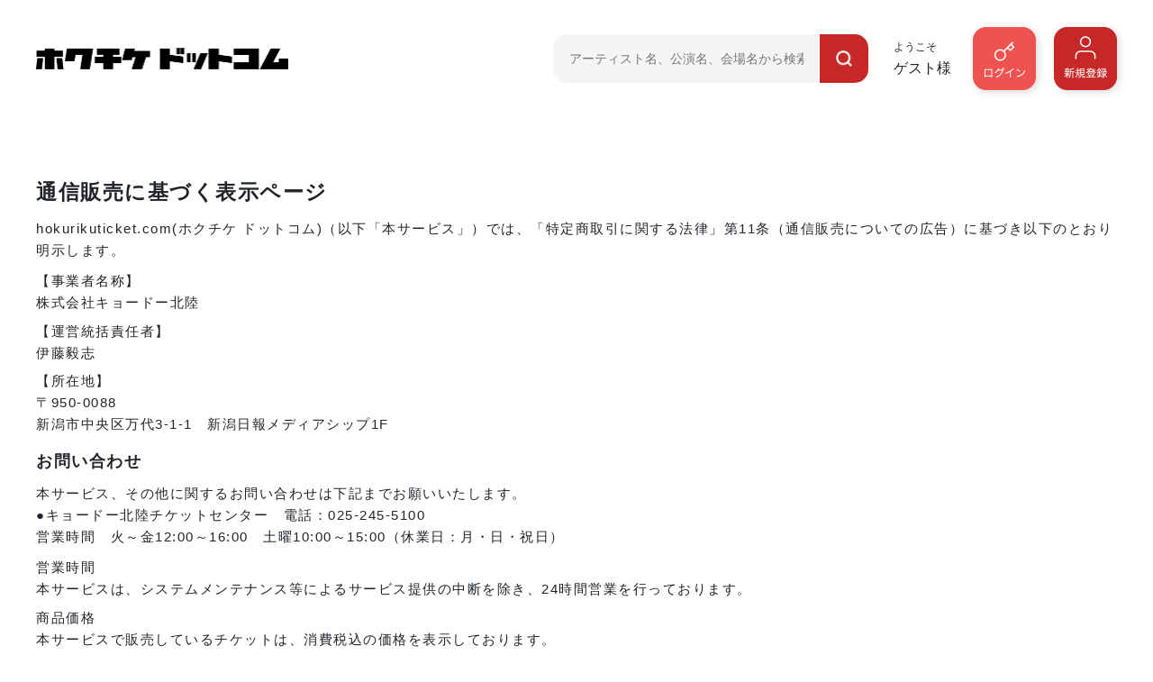

--- FILE ---
content_type: text/html; charset=UTF-8
request_url: https://hokurikuticket.com/ticket_rule.php
body_size: 24798
content:
<!DOCTYPE html>
<html lang="ja">
<head>
<meta charset="UTF-8">

<!-- Global site tag (gtag.js) - Google Analytics -->
<script async src="https://www.googletagmanager.com/gtag/js?id=UA-167894854-1"></script>
<script>

  window.dataLayer = window.dataLayer || [];
  function gtag(){dataLayer.push(arguments);}
  gtag('js', new Date());

  gtag('config', 'UA-167894854-1');

</script>
<link rel="icon" href="/public/favicon.ico">
<meta name="viewport" content="width=device-width, initial-scale=1.0, user-scalable=no" />
<meta http-equiv="X-UA-Compatible" content="ie=edge">
<link rel="stylesheet" href="/public/css/style.min.css">
<script src="/public/common/js/jquery/jquery.min.js"></script>
<meta name="description" content="キョードー北陸、サンライズプロモーション北陸他、北陸エリア開催公演のチケットは「ホクチケ」で購入可能！お支払いにクレジットカード・コンビニ支払いもご利用いただけます！">
<title>ホクチケ ドットコム - インターネット予約サイト</title>
</head>
<body>

	<div class="spMenu">

	<div class="homeLink">
		<a href="/"><img src="/public/img/common/icon_home_sp.png" alt="">TOPページ</a>
	</div>

	<div class="spSearch">
		<div class="spSearch__title"><img src="/public/img/common/icon_search_white.png" alt="">チケットを探す</div>

		<div class="spSearch__contents">

			<div class="header__contents__search">
				<form method="GET" action="/search.php">
					<input type="text" name="keyword" value="" class="header__contents__search__txtBox" placeholder="アーティスト名、公演名、会場名から検索">
					<button type="submit" class="header__contents__search__submitBtn"><img src="/public/img/common/icon_search_white.png" alt="検索"></button>
				</form>
			</div>

			<ul>
				<li><a href="/index_hall.php#tabLinks">公演名で探す</a></li>
				<li><a href="/index_area.php#tabLinks">地域別で探す</a></li>
			</ul>

		</div>

		<div class="spSearch__list">

			<ul>
				<li><a href="/kaiin_kiyaku.php">利用規約</a></li>
				<li><a href="/ticket_moushikomi.php">チケットのご予約方法</a></li>
				<li><a href="/yoyaku_kakunin.php">予約内容の確認</a></li>
				<li><a href="/ticket_rule.php">通信販売に基づく表記</a></li>
				<li><a href="/privacy_policy.php">個人情報の取り扱いに関して</a></li>
				<li><a href="/ticket_delivery.php">チケット配送について</a></li>
				<li><a href="/faq.php">困ったときは</a></li>
			</ul>

		</div>

	</div>

</div>


	<!--.header start-->
	<header class="header">

		<!--.header .wrap start-->
		<div class="wrap">

			<!--.header__left start-->
			<div class="header__left">

				<!-- <div class="header__left__search sp"><a href="javascript:void(0);" id="jsOpenSpSearch"><img src="/public/img/common/icon_search_sp.png" alt="検索"></a></div> -->

				<!--.header__left__logo start-->
				<h1 class="header__left__logo">
					<a href="/">
						<img src="/public/img/common/logo.png" alt="ホクチケドットコム">
					</a>
				</h1>
				<!--.header__left__logo end-->

				<div class="header__left__btn sp">
					<a href="javascript:void(0);" class="spMenuBtn">
						<span class="top"></span>
						<span class="middle"></span>
						<span class="bottom"></span>
					</a>
				</div>


			</div>
			<!--.header__left end-->


			<!--.header__contents start-->
			<div class="header__contents">
			
				<!--.header__contents__search start-->
				<div class="header__contents__search pc">
					<form method="GET" action="/search.php">
						<input type="text" name="keyword" value="" class="header__contents__search__txtBox" placeholder="アーティスト名、公演名、会場名から検索">
						<button type="submit" class="header__contents__search__submitBtn"><img src="/public/img/common/icon_search_white.png" alt="検索"></button>
					</form>
				</div>
				<!--.header__contents__search end-->

				<!--.header__contents__member start-->
				<div class="header__contents__member">
					<span id="is_login" style="display:none;"></span>
										<div class="header__contents__member__name">ようこそ<span>ゲスト様</span></div>

					<div class="header__contents__member__links">
						<a href="/login.php">
							<img src="/public/img/common/icon_login.png" alt="ログイン" class="pc">
							<img src="/public/img/common/icon_login_sp.png" alt="ログイン" class="sp">
						</a>
						<a href="/touroku_houhou.php">
							<img src="/public/img/common/icon_add.png" alt="新規会員登録" class="pc">
							<img src="/public/img/common/icon_add_sp.png" alt="新規会員登録" class="sp">
						</a>
					</div>
									</div>
				<!--.header__contents__member end-->
			
			</div>
			<!--.header__contents end-->

		</div>
		<!--.header .wrap end-->

	</header>
	<!--.header end-->
	

	<!--.main start-->
	<main class="main sub pages">

<div id="sub_index" class="wrap">
        <h2>通信販売に基づく表示ページ</h2>
        <!-- 文面ここから -->
        <div class="rule_l">
					<p>hokurikuticket.com(ホクチケ ドットコム)（以下「本サービス」）では、「特定商取引に関する法律」第11条（通信販売についての広告）に基づき以下のとおり明示します。</p>
					<dl class="article">
						<div>
							<dt>【事業者名称】</dt>
							<dd>株式会社キョードー北陸</dd>
						</div>
						<div>
							<dt>【運営統括責任者】</dt>
							<dd>伊藤毅志</dd>
						</div>
						<div>
							<dt>【所在地】</dt>
							<dd>〒950-0088<br>新潟市中央区万代3-1-1　新潟日報メディアシップ1F</dd>
						</div>
					</dl>
					<h3>お問い合わせ</h3>
					<p>本サービス、その他に関するお問い合わせは下記までお願いいたします。<br>●キョードー北陸チケットセンター　電話：025-245-5100<br>営業時間　火～金12:00～16:00　土曜10:00～15:00（休業日：月・日・祝日）</p>
					<dl class="article">
						<div>
							<dt>営業時間</dt>
							<dd>本サービスは、システムメンテナンス等によるサービス提供の中断を除き、24時間営業を行っております。</dd>
						</div>
						<div>
							<dt>商品価格</dt>
							<dd>本サービスで販売しているチケットは、消費税込の価格を表示しております。</dd>
						</div>
						<div>
							<dt>商品代金以外の必要料金</dt>
							<dd>
								チケット代金のほか支払いに関わる手数料や商品の引き渡しに関わる手数料・システム利用料等が別途発生する場合があるため、お申し込み時に個別にご案内します。
								<br>
								<br>
								以上の表示はいずれも消費税込みの価格です。
							</dd>
						</div>
					</dl>
					<h3>お支払い方法</h3>
					<p>クレジットカード支払（VISA・MASTER・JCB・アメリカンエクスプレス・ダイナーズ）、コンビニエンスストア支払(セブンーイレブン・ローソン・セイコーマート・デイリーヤマザキ・ミニストップ)<br>※会場支払いは、現金のみ可能です。</p>
					<h3>支払期限</h3>
					<p>
						■クレジットカード<br>
						失着受付：お申込確定時に支払いたします。<br>
						抽選受付：当選通知日から4日間が当選有効期間となります。有効期間内にお手続きください。<br>
						■コンビニエンスストア<br>
						失着受付：お申込確定日から4日間となります。<br>
						抽選受付：当選通知日から4日間が当選有効期間となります。有効期間内にお手続きください。<br>
						詳しくは予約完了メール、当選メールにてご確認ください。
					</p>
					<h3>購入限度額</h3>
					<p>1回の申込みにつき30万円以内（電話による音声自動応答案内の場合）。<br>または、クレジットカード会社が定める使用限度額のいずれか低い方が適用されます。</p>
					<h3>販売数量の制限</h3>
					<p>会場の座席数および弊社の取扱いチケット枚数の制限に応じ、申込み順（先着順販売の場合）または抽選受付で販売します。</p>
					<h3>商品お受取方法</h3>
					<p>
						商品により受取可能方法が異なります。<br>
						お申込み時にご確認ください。
					</p>
					<h3>キャンセルと払い戻し</h3>
					<p>お客様の都合による予約後の商品変更・ご注文の取り消しはできません。<br>● 不可抗力等、やむを得ない事由により公演中止の場合は、所定の期間内に限り所定の方法にて行うものとします。<br>但し、この場合チケットを破損・紛失したり、甚だしく汚損し判別しがたい場合、一切払い戻しは致しません。</p>
        </div>
        <!-- 文面ここまで -->
      </div>
	</main>
	<!--.main end-->

	
<style>
.modal {display:none;}
</style>

		
	<!--modal start-->
	<div class="modal" id="modal_unique" style="display:none;" onClick="Cart.updateCart('unique', '51eb7e010a4da8020faecb6d989252f501173a0e341ebc3259a987d25300993b');">
		<div class="modal__inner">

			<a href="javascript:void(0);" class="jsCloseModal" onClick="Cart.updateCart('unique', '51eb7e010a4da8020faecb6d989252f501173a0e341ebc3259a987d25300993b');"><img src="/public/img/common/icon_close.png" alt=""></a>

									<form class="modal__contents" method="POST" action="/yoyaku_entry.php">
			    <input type="hidden" name="csrf_token" value="51eb7e010a4da8020faecb6d989252f501173a0e341ebc3259a987d25300993b">
			    <input type="hidden" name="init" value="1">
			    <input type="hidden" name="kbn" value="unique">

				
				<div class="modal__contents__header">
					<p>
						<strong><b>・30分以内にお申し込みを完了してください。</b></strong><br>
						　30分を過ぎると選択したチケットが削除されます。<br>
						・クレジットカード支払いをご希望の場合は、お手元にカード番号をご用意のうえ、ご利用をお勧めします。
					</p>
				</div>

				<div class="modal__contents__detail">

									</div>

				<input type="submit" value="チケットを申し込む" class="fillBtn">
			</form>
		</div>
		
			<script type="text/javascript">
				// チケット不正転売禁止法対象
				$('.no_resale_box').each(function(index){
					$(this).on('scroll', function(e){
						const {
							scrollHeight, scrollTop, clientHeight
						} = e.target;
						const isScrollBottom = ((scrollHeight - clientHeight - 100) < scrollTop);
						if (isScrollBottom) { // bottom
							$(this).closest('.modal_attention').find('.no_resale_check_box').prop('disabled', false);
						}
					});
				});
				$('.no_resale_box').ready(function(){
					$(".fixedBtn__cart").on("click",function(__e){
						var box = $(".no_resale_box");
						box.each(function(index){
							var height = $(this).height();
							var _max_height = Number($(this).css("max-height").replace("px","")); // 240px
							var padding_top = Number($(this).css("padding-top").replace("px",""));
							var padding_bottom = Number($(this).css("padding-bottom").replace("px",""));
							var border_bottom_width = Number($(this).css("border-bottom-width").replace("px",""));
							var max_height = _max_height - (padding_top + padding_bottom + border_bottom_width);
							if(height < max_height){
								$(this).closest('.modal_attention').find('.no_resale_check_box').prop('disabled', false);
							}
						});
					});
				});
				// 注意事項
				$('.caution_box').each(function(index){
					$(this).on('scroll', function(e){
						const {
							scrollHeight, scrollTop, clientHeight
						} = e.target;
						const isScrollBottom = ((scrollHeight - clientHeight - 100) < scrollTop);
						if (isScrollBottom) { // bottom
							$(this).closest('.modal_attention').find('.caution_check_box').prop('disabled', false);
						}
					});
				});
				$('.caution_box').ready(function(){
					$(".fixedBtn__cart").on("click",function(__e){
						var box = $(".caution_box");
						box.each(function(index){
							var height = $(this).height();
							var _max_height = Number($(this).css("max-height").replace("px","")); // 240px
							var padding_top = Number($(this).css("padding-top").replace("px",""));
							var padding_bottom = Number($(this).css("padding-bottom").replace("px",""));
							var border_bottom_width = Number($(this).css("border-bottom-width").replace("px",""));
							var max_height = _max_height - (padding_top + padding_bottom + border_bottom_width);
							if(height < max_height){
								$(this).closest('.modal_attention').find('.caution_check_box').prop('disabled', false);
							}
						});
					});
				});
			</script>
		
	</div>


	<div class="modal" id="modal_cart" style="display:none;" onClick="Cart.updateCart('cart', '51eb7e010a4da8020faecb6d989252f501173a0e341ebc3259a987d25300993b');">
		<div class="modal__inner">
			<a href="javascript:void(0);" class="jsCloseModal" onClick="Cart.updateCart('cart', '51eb7e010a4da8020faecb6d989252f501173a0e341ebc3259a987d25300993b');"><img src="/public/img/common/icon_close.png" alt=""></a>
			<form class="modal__contents" method="POST" action="/yoyaku_entry.php">
			    <input type="hidden" name="csrf_token" value="51eb7e010a4da8020faecb6d989252f501173a0e341ebc3259a987d25300993b">
			    <input type="hidden" name="init" value="1">
			    <input type="hidden" name="kbn" value="cart">

				
				<div class="modal__contents__header">
					<p>
						<strong><b>・30分以内にお申し込みを完了してください。</b></strong><br>
						　30分を過ぎると選択したチケットが削除されます。<br>
						・クレジットカード支払いをご希望の場合は、お手元にカード番号をご用意のうえ、ご利用をお勧めします。
					</p>
				</div>

				<div class="modal__contents__detail">
								</div>

				<div class="btn--flex">
					<a href="javascript:void(0);" class="fillBtn fillBtn--white"  onClick="Cart.updateCart('cart', '51eb7e010a4da8020faecb6d989252f501173a0e341ebc3259a987d25300993b');">他のチケットもまとめて買う</a>
					<input type="submit" value="チケットを申し込む" class="fillBtn">
				</div>

			</form>
		</div>
		
			<script type="text/javascript">
				// チケット不正転売禁止法対象
				$('.no_resale_box').each(function(index){
					$(this).on('scroll', function(e){
						const {
							scrollHeight, scrollTop, clientHeight
						} = e.target;
						const isScrollBottom = ((scrollHeight - clientHeight - 100) < scrollTop);
						if (isScrollBottom) { // bottom
							$(this).closest('.modal_attention').find('.no_resale_check_box').prop('disabled', false);
						}
					});
				});
				$('.no_resale_box').ready(function(){
					$(".fixedBtn__cart").on("click",function(__e){
						var box = $(".no_resale_box");
						box.each(function(index){
							var height = $(this).height();
							var _max_height = Number($(this).css("max-height").replace("px","")); // 240px
							var padding_top = Number($(this).css("padding-top").replace("px",""));
							var padding_bottom = Number($(this).css("padding-bottom").replace("px",""));
							var border_bottom_width = Number($(this).css("border-bottom-width").replace("px",""));
							var max_height = _max_height - (padding_top + padding_bottom + border_bottom_width);
							if(height < max_height){
								$(this).closest('.modal_attention').find('.no_resale_check_box').prop('disabled', false);
							}
						});
					});
				});
				// 注意事項
				$('.caution_box').each(function(index){
					$(this).on('scroll', function(e){
						const {
							scrollHeight, scrollTop, clientHeight
						} = e.target;
						const isScrollBottom = ((scrollHeight - clientHeight - 100) < scrollTop);
						if (isScrollBottom) { // bottom
							$(this).closest('.modal_attention').find('.caution_check_box').prop('disabled', false);
						}
					});
				});
				$('.caution_box').ready(function(){
					$(".fixedBtn__cart").on("click",function(__e){
						var box = $(".caution_box");
						box.each(function(index){
							var height = $(this).height();
							var _max_height = Number($(this).css("max-height").replace("px","")); // 240px
							var padding_top = Number($(this).css("padding-top").replace("px",""));
							var padding_bottom = Number($(this).css("padding-bottom").replace("px",""));
							var border_bottom_width = Number($(this).css("border-bottom-width").replace("px",""));
							var max_height = _max_height - (padding_top + padding_bottom + border_bottom_width);
							if(height < max_height){
								$(this).closest('.modal_attention').find('.caution_check_box').prop('disabled', false);
							}
						});
					});
				});
			</script>
		
	</div>

	
	<div class="modal" id="modal_lot" style="display:none;" onClick="Cart.updateCart('lot', '51eb7e010a4da8020faecb6d989252f501173a0e341ebc3259a987d25300993b');">
		<div class="modal__inner">
			<a href="javascript:void(0);" class="jsCloseModal" onClick="Cart.updateCart('lot', '51eb7e010a4da8020faecb6d989252f501173a0e341ebc3259a987d25300993b');"><img src="/public/img/common/icon_close.png" alt=""></a>
			<form class="modal__contents" method="POST" action="/yoyaku_entry.php">
			    <input type="hidden" name="csrf_token" value="51eb7e010a4da8020faecb6d989252f501173a0e341ebc3259a987d25300993b">
			    <input type="hidden" name="init" value="1">
			    <input type="hidden" name="kbn" value="lot">

				
				<div class="modal__contents__header">
					<p>
						<strong><b>・30分以内にお申し込みを完了してください。</b></strong><br>
						　30分を過ぎると選択したチケットが削除されます。<br>
						・クレジットカード支払いをご希望の場合は、お手元にカード番号をご用意のうえ、ご利用をお勧めします。
					</p>
				</div><br />

				<div class="modal__contents__detail">
																</div>

				<div class="btn--flex">
											<a href="javascript:void(0);" id="next_choice" class="fillBtn fillBtn--white" onClick="Cart.updateCart('lot', '51eb7e010a4da8020faecb6d989252f501173a0e341ebc3259a987d25300993b');">閉じる</a>
					
					<input type="submit" value="チケットを申し込む" class="fillBtn">
				</div>

			</form>
		</div>
		
			<script type="text/javascript">
				// チケット不正転売禁止法対象
				$('.no_resale_box').each(function(index){
					$(this).on('scroll', function(e){
						const {
							scrollHeight, scrollTop, clientHeight
						} = e.target;
						const isScrollBottom = ((scrollHeight - clientHeight - 100) < scrollTop);
						if (isScrollBottom) { // bottom
							$(this).closest('.modal_attention').find('.no_resale_check_box').prop('disabled', false);
						}
					});
				});
				$('.no_resale_box').ready(function(){
					$('.fixedBtn__chusen').on('click',function(e){
						var box = $(".no_resale_box");
						box.each(function(index){
							var height = $(this).height();
							var _max_height = Number($(this).css("max-height").replace("px","")); // 240px
							var padding_top = Number($(this).css("padding-top").replace("px",""));
							var padding_bottom = Number($(this).css("padding-bottom").replace("px",""));
							var border_bottom_width = Number($(this).css("border-bottom-width").replace("px",""));
							var max_height = _max_height - (padding_top + padding_bottom + border_bottom_width);
							if(height < max_height){
								$(this).closest('.modal_attention').find('.no_resale_check_box').prop('disabled', false);
							}
						});
					});
				});
				//注意事項
				$('.caution_box').each(function(index){
					$(this).on('scroll', function(e){
						const {
							scrollHeight, scrollTop, clientHeight
						} = e.target;
						const isScrollBottom = ((scrollHeight - clientHeight - 100) < scrollTop);
						if (isScrollBottom) { // bottom
							$(this).closest('.modal_attention').find('.caution_check_box').prop('disabled', false);
						}
					});
				});
				$('.caution_box').ready(function(){
					$('.fixedBtn__chusen').on('click',function(e){
						var box = $(".caution_box");
						box.each(function(index){
							var height = $(this).height();
							var _max_height = Number($(this).css("max-height").replace("px","")); // 240px
							var padding_top = Number($(this).css("padding-top").replace("px",""));
							var padding_bottom = Number($(this).css("padding-bottom").replace("px",""));
							var border_bottom_width = Number($(this).css("border-bottom-width").replace("px",""));
							var max_height = _max_height - (padding_top + padding_bottom + border_bottom_width);
							if(height < max_height){
								$(this).closest('.modal_attention').find('.caution_check_box').prop('disabled', false);
							}
						});
					});
				});
			</script>
		
	</div>

	<!--modal end-->



	<!--.footer start-->
	<footer class="footer">

		<!--.footer__top start-->
		<div class="footer__top">

			<!--.footer__top .wrap start-->
			<div class="wrap">

				<div class="footer__top__tw">
					<a class="twitter-timeline" data-width="450" data-height="310" href="https://twitter.com/hokurikuticket?ref_src=twsrc%5Etfw">Tweets by hokurikuticket</a> <script async src="/public/js/widgets.js" charset="utf-8"></script>
				</div>

				<div class="footer__top__bnr">
					<ul>
						<li><a href="https://www.kyodo-hokuriku.co.jp/" target="_blank"><img src="/public/img/bnr/bnr_04.png" alt="キョードー北陸オフィシャルサイト"></a></li>
						<li><a href="https://www.sunrisehokuriku.co.jp/" target="_blank"><img src="/public/img/bnr/bnr_05.png" alt="SUNRISE PROMOTION HOKURIKU"></a></li>
						<li><a href="https://hokurikuticket.com/kcc/" target="_blank"><img src="/public/img/bnr/bnr_06.png" alt="KCC会員専用チケットサイト"></a></li>
						<li><a href="https://www.ftaj.jp/" target="_blank"><img src="/public/img/bnr/bnr_08.png" alt="チケット適正流通協議会"></a></li>
						<li><a href="https://www.tenbai-no.jp" target="_blank"><img src="/public/img/bnr/bnr_07.png" alt="私たちは音楽の未来を奪うチケットの高額転売に反対します"></a></li>
						<li><a href="https://www.acpc.or.jp/otm/index.php" target="_blank"><img src="/public/img/bnr/bnr_01.png" alt="偽造チケットにご注意！"></a></li>
						<li><a href="https://www.npa.go.jp/bureau/safetylife/hoan/onlinecasino/onlinecasino.html" target="_blank"><img src="/public/img/bnr/bnr_09.png" alt="オンラインカジノを利用した賭博は犯罪です！"></a></li>
					</ul>
				</div>

			</div>
			<!--.footer__top .wrap end-->

		</div>
		<!--.footer__top end-->

		<!--.footer__bottom start-->
		<div class="footer__bottom">

			<!--.footer__bottom .wrap start-->
			<div class="wrap">

				<!--.footer__bottom__nav start-->
				<nav class="footer__bottom__nav">

					<ul>
						<li><a href="/kaiin_kiyaku.php">利用規約</a></li>
						<li><a href="/ticket_moushikomi.php">チケットのご予約方法</a></li>
						<li><a href="/yoyaku_kakunin.php">予約内容の確認</a></li>
						<li><a href="/ticket_rule.php">特定商取引に基づく表示</a></li>
						<li><a href="/privacy_policy.php">プライバシーポリシー</a></li>
						<li><a href="/ticket_delivery.php">チケット配送について</a></li>
						<li><a href="/faq.php">よくある質問</a></li>
					</ul>

				</nav>

				<!--.footer__bottom__nav end-->

				<div class="footer__bottom__logo pc"><a href="/"><img src="/public/img/common/logo_footer.png" alt="ホクチケドットコム"></a></div>

			</div>
			<!--.footer__bottom .wrap end-->

		</div>
		<!--.footer__bottom end-->

		<small class="footer__copy">©2026 kyodo-hokuriku inc. All rights reserved.</small>

	</footer>
	<!--.footer end-->

	
	<!--.fixedBtn start-->
	<div class="fixedBtn" >
		<a href="javascript:void(0);" class="fixedBtn__cart" style="display:none;"><img src="/public/img/common/icon_fixed_cart.png" alt="カート"><span>0</span></a>
						<a href="javascript:void(0);" class="fixedBtn__chusen" style="display:none;"><img src="/public/img/common/icon_fixed_chusen.png" alt="抽選"><span>0</span></a>
	</div>
	<!--.fixedBtn end-->

	<script src="/public/js/ofi.min.js"></script>
	<script src="/public/js/common.js?20220407"></script>
	<script src="/public/js/cart.js?20220407"></script>
	<script>
			</script>
	

</body>
</html>

--- FILE ---
content_type: text/css
request_url: https://hokurikuticket.com/public/css/style.min.css
body_size: 153834
content:
*,::after,::before{box-sizing:border-box}html{font-family:sans-serif;line-height:1.15;-webkit-text-size-adjust:100%;-webkit-tap-highlight-color:transparent}article,aside,figcaption,figure,footer,header,hgroup,main,nav,section{display:block}body{margin:0;font-family:-apple-system, BlinkMacSystemFont, "Segoe UI", Roboto, "Helvetica Neue", Arial, sans-serif, "Apple Color Emoji", "Segoe UI Emoji", "Segoe UI Symbol", "Noto Color Emoji";font-size:1rem;font-weight:400;line-height:1.5;color:#212529;text-align:left;background-color:#fff}[tabindex="-1"]:focus{outline:0 !important}hr{box-sizing:content-box;height:0;overflow:visible}h1,h2,h3,h4,h5,h6{margin-top:0;margin-bottom:.5rem}p{margin-top:0;margin-bottom:1rem}abbr[data-original-title],abbr[title]{text-decoration:underline;text-decoration:underline dotted;cursor:help;border-bottom:0;text-decoration-skip-ink:none}address{margin-bottom:1rem;font-style:normal;line-height:inherit}dl,ol,ul{margin-top:0;margin-bottom:1rem}ol ol,ol ul,ul ol,ul ul{margin-bottom:0}dt{font-weight:700}dd{margin-bottom:.5rem;margin-left:0}blockquote{margin:0 0 1rem}b,strong{font-weight:bolder}small{font-size:80%}sub,sup{position:relative;font-size:75%;line-height:0;vertical-align:baseline}sub{bottom:-.25em}sup{top:-.5em}a{color:#007bff;text-decoration:none;background-color:transparent}a:hover{color:#0056b3;text-decoration:underline}a:not([href]):not([tabindex]){color:inherit;text-decoration:none}a:not([href]):not([tabindex]):focus,a:not([href]):not([tabindex]):hover{color:inherit;text-decoration:none}a:not([href]):not([tabindex]):focus{outline:0}a.under{color:#000;text-decoration:underline}a.under:hover{text-decoration:none}code,kbd,pre,samp{font-family:SFMono-Regular, Menlo, Monaco, Consolas, "Liberation Mono", "Courier New", monospace;font-size:1em}pre{margin-top:0;margin-bottom:1rem;overflow:auto}figure{margin:0 0 1rem}img{vertical-align:middle;border-style:none}svg{overflow:hidden;vertical-align:middle}table{border-collapse:collapse}caption{padding-top:.75rem;padding-bottom:.75rem;color:#6c757d;text-align:left;caption-side:bottom}th{text-align:inherit}label{display:inline-block;margin-bottom:.5rem}button{border-radius:0}button:focus{outline:1px dotted;outline:5px auto -webkit-focus-ring-color}button,input,optgroup,select,textarea{margin:0;font-family:inherit;font-size:inherit;line-height:inherit}button,input{overflow:visible}button,select{text-transform:none}select{word-wrap:normal}[type=button],[type=reset],[type=submit],button{-webkit-appearance:button}[type=button]::-moz-focus-inner,[type=reset]::-moz-focus-inner,[type=submit]::-moz-focus-inner,button::-moz-focus-inner{padding:0;border-style:none}input[type=checkbox],input[type=radio]{box-sizing:border-box;padding:0}input[type=date],input[type=datetime-local],input[type=month],input[type=time]{-webkit-appearance:listbox}textarea{overflow:auto;resize:vertical}fieldset{min-width:0;padding:0;margin:0;border:0}legend{display:block;width:100%;max-width:100%;padding:0;margin-bottom:.5rem;font-size:1.5rem;line-height:inherit;color:inherit;white-space:normal}progress{vertical-align:baseline}[type=number]::-webkit-inner-spin-button,[type=number]::-webkit-outer-spin-button{height:auto}[type=search]{outline-offset:-2px;-webkit-appearance:none}[type=search]::-webkit-search-decoration{-webkit-appearance:none}::-webkit-file-upload-button{font:inherit;-webkit-appearance:button}output{display:inline-block}summary{display:list-item;cursor:pointer}template{display:none}[hidden]{display:none !important}@media (max-width: 768px){.pc{display:none !important}}.sp{display:none !important}@media (max-width: 768px){.sp{display:block !important}}.sp-flex{display:none !important}@media (max-width: 768px){.sp-flex{display:flex !important}}a{color:#000}a:hover{color:#000}body,html{font-family:"Yu Gothic", YuGothic, sans-serif;font-weight:500;min-width:1000px;overflow-x:auto;line-height:1.7;font-feature-settings:"palt" 1;font-size:15px}@media (max-width: 768px){body,html{min-width:0;font-size:14px}}.wrap{width:100%;max-width:1280px;padding-left:40px;padding-right:40px;margin-left:auto;margin-right:auto}@media (max-width: 768px){.wrap{padding-left:20px;padding-right:20px}}ul{padding:0;margin:0}li{list-style-type:none}img{max-width:100%;height:auto}.btn--flex{display:flex;justify-content:center;margin-top:20px}@media (max-width: 768px){.btn--flex{display:block;margin-top:40px}}.btn--flex>*{margin:0 !important}.btn--flex>*+*{margin-left:20px !important}@media (max-width: 768px){.btn--flex>*+*{margin-left:0 !important;margin-top:20px !important}}.main{padding-bottom:65px}.main.sub{background-color:#fafafa;padding-top:65px}.main.sub.pages{background-color:#fff}.main.sub.pages--txtCenter{text-align:center}@media (max-width: 768px){.main.sub{padding-top:40px;padding-bottom:40px}}.main.sub+.footer{margin-top:0}@media (max-width: 768px){.main.sub.detail{padding-top:0}.main.sub.detail .wrap{padding-left:0;padding-right:0}}.subPageTitle{font-size:30px}.subPageTitle+*{margin-top:30px}@media (max-width: 768px){.subPageTitle+*{margin-top:15px}}@media (max-width: 768px){.subPageTitle{font-size:20px}}.fillBtn{display:flex;align-items:center;justify-content:center;background-color:#c62828;color:#fff;margin-left:auto;margin-right:auto;border:none;appearance:none;width:250px;height:50px;cursor:pointer;border-radius:9999px;font-weight:500;font-size:18px;box-shadow:5px 5px 10px rgba(0,0,0,0.15)}@media (max-width: 768px){.fillBtn{width:100%}}.innerTextBtnSquare{color:#FFF;font-weight:600;letter-spacing:.1em;background-color:#c62828;display:flex;justify-content:center;align-items:center;align-content:center;border-radius:4px;width:120px;height:35px;appearance:none;box-shadow:0 2px 10px 0 rgba(1,1,1,0.25)}@media (max-width: 768px){.innerTextBtnSquare{width:80px}}.innerTextBtnSquare:hover,.innerTextBtnSquare:focus{color:#FFF;text-decoration:none}.innerTextBtnSquare__closed{color:#757575;background-color:#e0e0e0}.innerTextBtn{align-items:center;justify-content:center;background-color:#c62828;color:#fff;margin-left:auto;margin-right:auto;border:none;appearance:none;width:150px;height:40px;border-radius:9999px;font-weight:500;font-size:16px;box-shadow:5px 5px 10px rgba(0,0,0,0.3);vertical-align:middle;display:inline-flex;margin:10px !important}.fillBtn:hover{color:#fff;text-decoration:none}.fillBtn--back{background-color:#616161}.fillBtn--black{background-color:#000}.fillBtn--white{color:#000;background-color:#fff;border:1px solid #000}.fillBtn--white:hover{color:#000}.fillBtn--smallFont{font-size:12px}.submitBtns{display:flex;justify-content:center;align-items:center}@media (max-width: 768px){.submitBtns{display:block}}.submitBtns *{margin-left:0;margin-right:0}.submitBtns *+*{margin-left:20px}@media (max-width: 768px){.submitBtns *+*{margin-left:auto;margin-right:auto;margin-top:20px}}.send_tok3+.submitBtns{margin-top:40px}.haveLabel{position:relative}.haveLabel .label{position:absolute;left:0;top:0;width:80px}@media (max-width: 768px){.haveLabel .label{width:60px}}.statusIcon{margin-right:16px;height:25px}.statusIcon:nth-last-of-type(1){margin-right:0}ul.error{padding:20px;margin-bottom:20px;background-color:#f5f5f5}ul.error li{color:#c62828;font-weight:700}ul.error li+li{margin-top:10px}.ui-tabs .ui-tabs-panel{padding-left:0 !important;padding-right:0 !important}.fillBtnImg{filter:url('data:image/svg+xml;charset=utf-8,<svg xmlns="http://www.w3.org/2000/svg"><filter id="filter"><feGaussianBlur in="SourceAlpha" stdDeviation="10" /><feOffset dx="6" dy="6" result="offsetblur" /><feFlood flood-color="rgba(0,0,0,0.15)" /><feComposite in2="offsetblur" operator="in" /><feMerge><feMergeNode /><feMergeNode in="SourceGraphic" /></feMerge></filter></svg>#filter');filter:drop-shadow(5px 5px 10px rgba(0,0,0,0.15));display:block;width:100%;margin-left:auto;margin-right:auto;max-width:250px;margin-top:10px;margin-bottom:10px}#modal_conf .modal__contents__attention{margin-top:0}.biggerTxt{font-size:1.2em}.header{padding-top:30px;padding-bottom:30px}@media (max-width: 768px){.header{padding-top:0;padding-bottom:0}}.header .wrap{display:flex;justify-content:space-between;align-items:center}@media (max-width: 768px){.header .wrap{display:block}}@media (max-width: 768px){.header__left{display:flex;align-items:center;justify-content:center;padding:20px 15px;position:fixed;left:0;top:0;width:100%;z-index:100;background-color:#fff}}@media (max-width: 768px){.header__left__search a img{width:18px}}.header__left__logo{width:280px;margin-bottom:0}@media (max-width: 768px){.header__left__logo{width:190px}}.header__left__logo a{display:block}.header__left__logo a img{display:block;width:100%}.header__left__btn{position:absolute;right:15px;top:50%;transform:translateY(-50%);width:40px;height:25px}.header__left__btn a{display:block;width:100%;height:100%;position:relative}.header__left__btn a span{display:block;width:100%;height:1px;background-color:#000;position:absolute;transition:all .25s ease-in-out}.header__left__btn a span.top{top:0;left:0}.header__left__btn a span.middle{top:50%;left:0;transform:translateY(-50%);opacity:1}.header__left__btn a span.bottom{bottom:0;left:0}.header__left__btn a.open span.top{top:50%;transform:translateY(-50%) rotate(45deg)}.header__left__btn a.open span.middle{transform:translate(-100%, -50%);opacity:0}.header__left__btn a.open span.bottom{bottom:50%;transform:translateY(50%) rotate(-45deg)}.header__contents{display:flex;justify-content:space-between;align-items:center}@media (max-width: 768px){.header__contents{display:block;padding-top:10px;padding-bottom:10px;background-color:#fafafa;margin-left:-20px;margin-right:-20px;padding-left:20px;padding-right:20px;margin-top:56px}}.header__contents__search form{display:flex;width:450px;margin-left:100px}@media (max-width: 1300px){.header__contents__search form{width:350px;margin-left:40px}}.header__contents__search__submitBtn,.header__contents__search__txtBox{padding:18px}.header__contents__search__txtBox{background-color:#f5f5f5;border:none;border-radius:15px 0 0 15px;flex-grow:1;line-height:1;font-size:14px}.header__contents__search__txtBox:focus{outline:0}.header__contents__search__submitBtn{background-color:#c62828;display:flex;justify-content:center;align-items:center;border-radius:0 15px 15px 0;border:none;min-width:54px}.header__contents__search__submitBtn img{width:18px}.header__contents__member{display:flex;justify-content:space-between;align-items:center;margin-left:48px}@media (max-width: 1300px){.header__contents__member{margin-left:28px}}@media (max-width: 768px){.header__contents__member{margin-left:auto}}.header__contents__member__name+.header__contents__member__links{margin-left:14px}.header__contents__member__name{font-size:12px}.header__contents__member__name span{display:block;font-size:16px}@media (max-width: 768px){.header__contents__member__name span{display:inline-block;margin-left:5px;font-size:14px}}.header__contents__member__links{display:flex;align-items:center}.header__contents__member__links a{display:block;width:70px;margin:0 10px}.header__contents__member__links a:nth-last-child(1){margin-right:0}@media (max-width: 768px){.header__contents__member__links a{width:90px}}.header__contents__member__links a img{filter:url('data:image/svg+xml;charset=utf-8,<svg xmlns="http://www.w3.org/2000/svg"><filter id="filter"><feGaussianBlur in="SourceAlpha" stdDeviation="4" /><feOffset dx="3" dy="3" result="offsetblur" /><feFlood flood-color="rgba(0,0,0,0.15)" /><feComposite in2="offsetblur" operator="in" /><feMerge><feMergeNode /><feMergeNode in="SourceGraphic" /></feMerge></filter></svg>#filter');filter:drop-shadow(2px 2px 4px rgba(0,0,0,0.15))}@media (max-width: 768px){.header__contents__member__links a img{filter:none}}@media (max-width: 768px){.header__contents__member__links a+a{margin-left:10px}}.spMenu{display:none;background-color:rgba(0,0,0,0.95);width:calc(100% - 20px);position:fixed;left:10px;top:73px;max-height:calc(100% - 73px);overflow-y:auto;padding:30px 20px;border-radius:15px;z-index:100}@media (min-width: 769px){.spMenu{display:none !important}}.spMenu a{color:#fff}.spMenu .homeLink a img{width:35px;margin-right:10px}.spMenu .spSearch{margin-top:20px}.spMenu .spSearch__title{background-color:#212121;color:#fff;padding:10px;border-radius:5px 5px 5px 0}.spMenu .spSearch__title img{width:12.5px;margin-right:10px}.spMenu .spSearch__contents{border-left:4px solid #212121;padding-left:20px}.spMenu .spSearch__contents .header__contents__search{padding-top:20px}.spMenu .spSearch__contents .header__contents__search form{margin-left:0;width:100%}.spMenu .spSearch__contents .header__contents__search__txtBox{padding:10px;font-size:12px}.spMenu .spSearch__contents .header__contents__search__submitBtn{padding:10px}.spMenu .spSearch__contents ul{margin-top:20px}.spMenu .spSearch__contents ul li+li{margin-top:10px}.spMenu .spSearch__contents ul li a:before{content:"〉";color:#c62828;display:inline-block;margin-right:5px}.spMenu .spSearch__list{margin-top:20px}.spMenu .spSearch__list ul{padding-left:10px}.spMenu .spSearch__list ul li+li{margin-top:10px}.spMenu .spSearch__list ul li a:before{content:"●";display:inline-block;margin-right:5px;color:#212121}.footer__top{background-color:#fafafa;padding-top:40px;padding-bottom:40px}.footer__top .wrap{display:flex;flex-wrap:wrap}.footer__top__tw+.footer__top__bnr{margin-left:30px}@media (max-width: 768px){.footer__top__tw+.footer__top__bnr{margin-left:auto;margin-top:30px}}.footer__top__bnr{width:calc(100% - 480px)}@media (max-width: 768px){.footer__top__bnr{width:100%}}.footer__top__bnr ul{display:flex;flex-wrap:wrap}.footer__top__bnr ul li{width:calc(33.33333% - 10px);margin-left:15px;margin-top:20px}@media (max-width: 768px){.footer__top__bnr ul li{width:calc(50% - 10px);margin-left:20px}}@media (min-width: 769px){.footer__top__bnr ul li:nth-of-type(1),.footer__top__bnr ul li:nth-of-type(2),.footer__top__bnr ul li:nth-of-type(3){margin-top:0}}@media (max-width: 768px){.footer__top__bnr ul li:nth-of-type(1),.footer__top__bnr ul li:nth-of-type(2){margin-top:0}}@media (min-width: 769px){.footer__top__bnr ul li:nth-of-type(3n+1){margin-left:0}}@media (max-width: 768px){.footer__top__bnr ul li:nth-of-type(2n+1){margin-left:0}}.footer__top__bnr ul li a img{display:block}.footer__bottom{margin-top:42px}.footer__bottom__nav ul{display:flex;justify-content:center}@media (max-width: 768px){.footer__bottom__nav ul{display:block}}.footer__bottom__nav ul li{padding-right:20px;margin-right:20px;position:relative}@media (max-width: 768px){.footer__bottom__nav ul li+li{margin-top:20px}}@media (min-width: 769px){.footer__bottom__nav ul li:after{content:"";width:1px;height:20px;position:absolute;right:0;top:50%;transform:translateY(-50%);display:block;background-color:#757575}}.footer__bottom__nav ul li a{display:block;text-align:center}@media (max-width: 768px){.footer__bottom__nav ul li a{text-align:left}.footer__bottom__nav ul li a:before{content:"〉";color:#c62828;display:inline-block;margin-right:5px}}.footer__bottom__nav ul li:nth-last-of-type(1):after{display:none}.footer__bottom__logo{text-align:center;margin-top:100px}.footer__bottom__logo a img{width:286px}.footer__copy{display:block;margin-top:125px;background-color:#000;color:#fff;text-align:center;padding-top:10px;padding-bottom:10px}@media (max-width: 768px){.footer__copy{margin-top:40px}}.fixedBtn{position:fixed;bottom:10%;right:50px;z-index:100}@media (max-width: 768px){.fixedBtn{right:25px;top:auto;bottom:20px;transform:none;display:flex}}.fixedBtn a{position:relative;display:block}.fixedBtn a+a{margin-top:20px}@media (max-width: 768px){.fixedBtn a+a{margin-top:0;margin-left:20px}}.fixedBtn a:hover{text-decoration:none}.fixedBtn a img{width:90px;display:block;filter:url('data:image/svg+xml;charset=utf-8,<svg xmlns="http://www.w3.org/2000/svg"><filter id="filter"><feGaussianBlur in="SourceAlpha" stdDeviation="4" /><feOffset dx="3" dy="3" result="offsetblur" /><feFlood flood-color="rgba(0,0,0,0.15)" /><feComposite in2="offsetblur" operator="in" /><feMerge><feMergeNode /><feMergeNode in="SourceGraphic" /></feMerge></filter></svg>#filter');filter:drop-shadow(2px 2px 4px rgba(0,0,0,0.15))}@media (max-width: 768px){.fixedBtn a img{width:70px}}.fixedBtn__cart span,.fixedBtn__chusen span{display:block;border-radius:100%;background-color:#fff;border:2px solid transparent;font-size:14px;min-width:24px;min-height:24px;text-align:center;line-height:1;position:absolute;top:0;right:0;padding:3px 2px}.fixedBtn__cart span{border-color:#c62828;color:#c62828}.fixedBtn__chusen span{border-color:#ef6c00;color:#ef6c00}.information{margin-top:60px}@media (max-width: 768px){.information{margin-top:30px}}.information__inner{display:flex;align-items:flex-start;box-shadow:3px 3px 5px rgba(0,0,0,0.1);background-color:#fafafa;padding:23px 30px;border-radius:30px}@media (max-width: 768px){.information__inner{display:block;box-shadow:none;background-color:transparent;padding:0}}.information__inner h2{color:#c62828;padding-right:20px;margin-right:20px;font-size:15px;margin-bottom:0;border-right:1px solid #bdbdbd}@media (max-width: 768px){.information__inner h2{border-right:none;text-align:center;margin-right:auto;padding-right:0;margin-bottom:10px}}.information__inner ul li+li{margin-top:20px}.information__inner ul li a{color:#000;text-decoration:underline}.information__inner ul li a:hover{text-decoration:none}@media (max-width: 768px){.information__inner ul li a{display:block;white-space:nowrap;overflow:hidden;text-overflow:ellipsis}}.mainSlider{overflow:hidden}@media (max-width: 768px){.mainSlider{padding-left:20px;padding-right:20px}}.mainSlider .swiper-container{overflow:visible}.mainSlider .swiper-slide{box-shadow:5px 5px 10px rgba(0,0,0,0.25);border-radius:60px;overflow:hidden}.mainSlider .swiper-slide img{width:100%;height:auto}@media (max-width: 768px){.mainSlider .swiper-slide{border-radius:15px}}.mainSlider .swiper-slide a{display:block}.mainSlider .swiper-pagination{position:static;margin-top:40px}.mainSlider .swiper-pagination .swiper-pagination-bullet{background-color:#e0e0e0;opacity:1;width:12px;height:12px}.mainSlider .swiper-pagination .swiper-pagination-bullet+.swiper-pagination-bullet{margin-left:18px}.mainSlider .swiper-pagination .swiper-pagination-bullet:focus{outline:0}.mainSlider .swiper-pagination .swiper-pagination-bullet.swiper-pagination-bullet-active{background-color:#c62828}.tabLinks{margin-top:45px;box-shadow:-5px -5px 10px #eee inset}@media (max-width: 768px){.tabLinks{box-shadow:none}}.tabLinks ul{display:flex}@media (max-width: 768px){.tabLinks ul{margin-left:-20px;margin-right:-20px}}.tabLinks ul li{width:calc(100% / 3)}@media (max-width: 768px){.tabLinks ul li{width:auto;flex-grow:1}}.tabLinks ul li a{display:block;text-align:center;position:relative;padding-top:25px;padding-bottom:25px;font-size:20px;color:#000}@media (max-width: 768px){.tabLinks ul li a{font-size:14px;padding-top:14px;padding-bottom:14px}.tabLinks ul li a img{margin-left:auto;margin-right:auto;width:20px}}.tabLinks ul li a:after{content:"";display:block;width:1px;height:30px;background-color:#bdbdbd;position:absolute;right:0;top:50%;transform:translateY(-50%)}.tabLinks ul li a.current{background-color:#c62828;color:#fff;pointer-events:none;border-radius:15px 15px 0 0}@media (max-width: 768px){.tabLinks ul li a.current{border-radius:0}}.tabLinks ul li a.current:after{width:28px;height:28px;right:auto;left:50%;bottom:0;top:auto;transform:translate(-50%, 50%) rotate(-45deg);background-color:#c62828}@media (max-width: 768px){.tabLinks ul li a.current:after{width:17px;height:17px}}.tabLinks ul li:nth-last-of-type(1) a:after{display:none}.threeColumnList{margin-top:90px}@media (max-width: 768px){.threeColumnList{margin-top:40px}}.threeColumnList__middleTitle{display:flex;align-items:center;font-size:30px}@media (max-width: 768px){.threeColumnList__middleTitle{font-size:20px}}.threeColumnList__middleTitle img{width:50px}.threeColumnList__middleTitle img+span{margin-left:15px}.threeColumnList__middleTitle+*{margin-top:25px}@media (max-width: 768px){.threeColumnList__middleTitle+*{margin-top:0}}.threeColumnList__row+.threeColumnList__row{margin-top:100px}@media (max-width: 768px){.threeColumnList__row+.threeColumnList__row{margin-top:40px}}.threeColumnList__row ul{display:flex;flex-wrap:wrap}.threeColumnList__row ul li{width:calc(33.33333% - 50px);margin-left:75px;margin-top:75px}@media (max-width: 768px){.threeColumnList__row ul li{width:100%;margin-left:auto;margin-top:0}}.threeColumnList__row ul li:nth-of-type(1),.threeColumnList__row ul li:nth-of-type(2),.threeColumnList__row ul li:nth-of-type(3){margin-top:0}.threeColumnList__row ul li:nth-of-type(1),.threeColumnList__row ul li:nth-of-type(3n+1){margin-left:0}.threeColumnList__row ul li .imgBox{position:relative;border-radius:15px;padding-top:62.85714%;overflow:hidden;box-shadow:5px 5px 10px rgba(0,0,0,0.25)}@media (max-width: 768px){.threeColumnList__row ul li .imgBox{padding-top:0;width:100px;height:100px}}.threeColumnList__row ul li .imgBox img{position:absolute;max-width:100%;max-height:100%;width:auto;height:auto;top:50%;left:50%;transform:translate(-50%, -50%)}.threeColumnList__row ul li .imgBox+.txtBox{margin-top:20px}@media (max-width: 768px){.threeColumnList__row ul li .imgBox+.txtBox{margin-top:0}}@media (max-width: 768px){.threeColumnList__row ul li .txtBox{width:calc(100% - 120px);margin-left:20px}}.threeColumnList__row ul li .txtBox h3{color:#c62828;font-size:20px;margin-bottom:10px}@media (max-width: 768px){.threeColumnList__row ul li .txtBox h3{font-size:15px}}.threeColumnList__row ul li .txtBox p{font-size:15px;margin-bottom:0}@media (max-width: 768px){.threeColumnList__row ul li .txtBox p{font-size:12px}}.threeColumnList__row ul li .txtBox .tags{margin-top:30px}@media (max-width: 768px){.threeColumnList__row ul li .txtBox .tags{margin-top:20px}}.threeColumnList__row ul li .txtBox .tags span{display:block}.threeColumnList__row ul li .txtBox .tags span.site{line-height:1.3;font-weight:bold;margin-top:10px;margin-bottom:5px;padding-left:5px;border-left:2px solid #c62828}.threeColumnList__row ul li .txtBox .tags span:empty{display:none}@media (max-width: 768px){.threeColumnList__row ul li .txtBox .tags span{font-size:12px}}.threeColumnList__row ul li .matome{margin-top:30px}@media (max-width: 768px){.threeColumnList__row ul li .matome{margin-top:20px}}.threeColumnList__row ul li .matome img{width:140px}@media (max-width: 768px){.threeColumnList__row ul li .matome img{width:110px}}@media (max-width: 768px){.threeColumnList__row ul li a{display:flex;flex-wrap:wrap;padding-top:20px;padding-bottom:20px;border-bottom:1px solid #e0e0e0}}.threeColumnList__row ul li a:hover{text-decoration:none}.threeColumnList__row ul li a:hover h3,.threeColumnList__row ul li a:hover p{text-decoration:underline}#search_tab .ui-widget-header{border:none;background-color:#fff}@media (min-width: 769px){#search_tab .ui-widget-header{display:flex;align-items:center;justify-content:center}}#search_tab .ui-widget-header li{background-color:transparent;border:none}@media (min-width: 769px){#search_tab .ui-widget-header li+li{margin-left:10px}}#search_tab .ui-widget-header li a{border:1px solid #e0e0e0;background-color:#fff;border-radius:10px;padding:10px 20px;box-shadow:2px 2px 4px rgba(0,0,0,0.15)}#search_tab .ui-widget-header li.ui-tabs-active a{color:#fff;background-color:#c62828}.loginBlock{display:flex;justify-content:space-between}@media (max-width: 768px){.loginBlock{display:block}}.loginBlock+.fillBtn{margin-top:40px}.loginBlock__left,.loginBlock__right{background-color:#fff;border:1px solid #e0e0e0;border-radius:30px;padding:30px 40px}@media (max-width: 768px){.loginBlock__left,.loginBlock__right{border-radius:15px;padding:30px 20px}}.loginBlock__left__title,.loginBlock__right__title{font-size:24px}@media (max-width: 768px){.loginBlock__left__title,.loginBlock__right__title{font-size:18px}}.loginBlock__left__title+*,.loginBlock__right__title+*{margin-top:30px}@media (max-width: 768px){.loginBlock__left__title+*,.loginBlock__right__title+*{margin-top:18px}}.loginBlock__left__title img,.loginBlock__right__title img{width:40px}.loginBlock__left__title img+span,.loginBlock__right__title img+span{margin-left:10px}.loginBlock__left+.loginBlock__right{margin-left:40px}@media (max-width: 768px){.loginBlock__left+.loginBlock__right{margin-left:auto;margin-top:20px}}.loginBlock__left{flex-grow:1}.loginBlock__left form label{display:flex;align-items:center}@media (max-width: 768px){.loginBlock__left form label{display:block}}.loginBlock__left form label+label{margin-top:12px}.loginBlock__left form label span{min-width:8em;font-size:16px}@media (max-width: 768px){.loginBlock__left form label span{display:block;margin-bottom:5px}}.loginBlock__left form label input{flex-grow:1;background-color:#fafafa;border:1px solid #e0e0e0;border-radius:3px;padding:8px}@media (max-width: 768px){.loginBlock__left form label input{display:block;width:100%}}.loginBlock__left form .fillBtn{margin-top:30px}.loginBlock__left form p{margin-top:20px;text-align:center;margin-bottom:0}.loginBlock__left form p a{color:#c62828}.loginBlock__right p{font-size:16px;line-height:2}.loginBlock__right .fillBtn{margin-top:70px}@media (max-width: 768px){.loginBlock__right .fillBtn{margin-top:30px}}.detailInfo{display:flex;justify-content:space-between}@media (max-width: 768px){.detailInfo{display:block}}.detailInfo__left+.detailInfo__right{margin-left:70px;width:600px}@media (max-width: 768px){.detailInfo__left+.detailInfo__right{width:100%;margin-left:auto}}.detailInfo__left{width:530px}@media (max-width: 768px){.detailInfo__left{width:100%}}@media (max-width: 768px){.detailInfo__right{margin-top:20px}}.detailInfo__right__time{color:#c62828;font-size:16px}@media (max-width: 768px){.detailInfo__right__time{padding-left:20px;padding-right:20px}}.detailInfo__right__name{font-size:24px}@media (max-width: 768px){.detailInfo__right__name{font-size:20px;padding-left:20px;padding-right:20px}}.detailInfo__right>p{font-size:14px;line-height:2;color:#424242}@media (max-width: 768px){.detailInfo__right>p{padding-left:20px;padding-right:20px}}.detailInfo__right>dl{margin-bottom:0;margin-top:20px}.detailInfo__right>dl div{padding:17px;display:flex;flex-wrap:wrap;align-items:flex-start;border-top:1px solid #e0e0e0;border-bottom:1px solid #e0e0e0}.detailInfo__right>dl div+div{border-top:none}.detailInfo__right>dl div dd,.detailInfo__right>dl div dt{font-size:14px;line-height:1.73214}.detailInfo__right>dl div dt{width:100px;padding-right:10px;font-weight:700;margin-bottom:0}.detailInfo__right>dl div dd{margin-bottom:0;width:calc(100% - 100px)}.detailInfo__right>dl div dd span{color:#c62828}.detailInfo__right>dl div dd span.img{display:block;margin-bottom:5px}.detailInfo__right>dl div dd small{display:block;font-size:1em;margin-top:5px}.detailInfo__right>dl div dd small a{color:#1976d2}.detailAttention{margin-top:60px}.detailAttention h2{text-align:center;color:#c62828;background-color:#f5f5f5;font-size:20px;padding-top:10px;padding-bottom:10px;margin-bottom:0}.detailAttention__box{padding:30px;border:5px solid #f5f5f5}@media (max-width: 768px){.detailAttention__box{padding-left:20px;padding-right:20px}}.detailAttention__box section+section{margin-top:30px}.detailAttention__box section h3{font-size:18px}@media (max-width: 768px){.detailAttention__box section h3{font-size:14px}}.detailAttention__box section h3:before{content:"●";color:#c62828;display:inline-block;margin-right:5px}.detailAttention__box section p strong{font-weight:400;color:#c62828}.detailAttention__box section>dl{display:flex;background-color:#ffebee;padding:28px}@media (max-width: 768px){.detailAttention__box section>dl{display:block;padding:20px 14px}}.detailAttention__box section>dl dd,.detailAttention__box section>dl dt{margin-bottom:0}.detailAttention__box section>dl dt+dd{margin-left:40px}@media (max-width: 768px){.detailAttention__box section>dl dt+dd{margin-left:0;margin-top:5px}}.detailAttention__box section>dl dt{color:#c62828}.detailAttention__box section>dl dd strong{font-weight:400;color:#c62828}.detailApp{margin-top:47px}.detailApp__ttl{width:20%;border-right:solid 1px #e0e0e0;letter-spacing:.1em}@media (max-width: 768px){.detailApp__ttl{width:100%;border-right:0;border-bottom:solid 1px #e0e0e0;padding-bottom:10px}}.detailApp__inner{width:77%}@media (max-width: 768px){.detailApp__inner{width:100%;margin-top:10px}}.detailApp__inner .detailApp__box__row{padding:0 0 20px}@media (max-width: 768px){.detailApp__inner .detailApp__box__row{padding:0}}@media (max-width: 768px){.detailApp{padding-left:20px;padding-right:20px}}.detailApp h2{font-size:24px}@media (max-width: 768px){.detailApp h2{font-size:22px}}.detailApp__box{margin-top:20px;border-radius:20px;overflow:hidden;border:1px solid #e0e0e0}.detailApp__box_title{display:flex;justify-content:space-between;border:0;border-radius:10px;box-shadow:0 2px 8px 0 rgba(0,0,0,0.1);background:#FFF;padding:5%}@media (max-width: 768px){.detailApp__box_title{flex-direction:column}}.detailApp__box__row{display:flex;padding:20px;margin-bottom:0;border-bottom:1px solid #e0e0e0}.detailApp__box__row__date{line-height:1.2;font-weight:400;margin-right:60px;min-width:50px}@media (max-width: 768px){.detailApp__box__row__date{margin-right:20px}}.detailApp__box__row__date span{display:block}.detailApp__box__row__contents{flex-grow:1}.detailApp__box__row__contents__inner{margin-bottom:0}.detailApp__box__row__contents__inner>dt{font-size:18px;font-weight:700;display:flex;align-items:center;position:relative}@media (max-width: 768px){.detailApp__box__row__contents__inner>dt{display:block;font-size:14px;padding-right:40px}}.detailApp__box__row__contents__inner>dt>span{margin-left:50px;font-weight:400;font-size:12px;display:block}@media (max-width: 768px){.detailApp__box__row__contents__inner>dt>span{margin-left:0}}.detailApp__box__row__contents__inner>dt a{position:absolute;display:block;right:5px;top:0}.detailApp__box__row__contents__inner>dt a span{display:block;width:30px;height:30px;background-color:#c62828;border-radius:4px;position:relative;box-shadow:3px 3px 5px rgba(0,0,0,0.15)}.detailApp__box__row__contents__inner>dt a span:after,.detailApp__box__row__contents__inner>dt a span:before{content:"";display:block;background-color:#fff;position:absolute;top:50%;left:50%;transform:translate(-50%, -50%)}.detailApp__box__row__contents__inner>dt a span:before{width:15px;height:2px}.detailApp__box__row__contents__inner>dt a span:after{width:2px;height:15px}.detailApp__box__row__contents__inner>dt a span.span_b:after{width:0px;height:0px}.detailApp__box__row__contents__inner>dd{padding-top:10px;margin-bottom:0}.detailApp__box__row__contents__inner>dd ul li{display:flex;justify-content:space-between;align-items:center;padding:20px 0}@media (max-width: 768px){.detailApp__box__row__contents__inner>dd ul li{padding-right:0}}.detailApp__box__row__contents__inner>dd ul li:nth-child(1){padding-top:0}.detailApp__box__row__contents__inner>dd ul li:nth-last-child(1){padding-bottom:0}@media (max-width: 768px){.detailApp__box__row__contents__inner>dd ul li{padding-top:10px;padding-bottom:10px}}.detailApp__box__row__contents__inner>dd ul li+li{border-top:1px solid #e0e0e0}.detailApp__box__row__contents__inner>dd ul li>div .info{display:flex;align-items:center}.detailApp__box__row__contents__inner>dd ul li>div .info .seat{min-width:120px;padding-right:10px}.detailApp__box__row__contents__inner>dd ul li>div .info .seat:empty{display:none}@media (max-width: 768px){.detailApp__box__row__contents__inner>dd ul li>div .info .seat{min-width:0}}.detailApp__box__row__contents__inner>dd ul li>div .info .price{color:#c62828;font-weight:700}.detailApp__box__row__contents__inner>dd ul li>div .info .price img{width:20px;margin-right:10px}.detailApp__box__row__contents__inner>dd ul li small{display:block;margin-top:5px}.detailApp__box__row__contents__inner>dd ul li>a{margin-left:20px}.detailApp__box__row__contents__inner>dd ul li>a img{width:60px;min-width:60px;filter:url('data:image/svg+xml;charset=utf-8,<svg xmlns="http://www.w3.org/2000/svg"><filter id="filter"><feGaussianBlur in="SourceAlpha" stdDeviation="5" /><feOffset dx="4" dy="4" result="offsetblur" /><feFlood flood-color="rgba(0,0,0,0.15)" /><feComposite in2="offsetblur" operator="in" /><feMerge><feMergeNode /><feMergeNode in="SourceGraphic" /></feMerge></filter></svg>#filter');filter:drop-shadow(3px 3px 5px rgba(0,0,0,0.15))}@media (max-width: 768px){.detailApp__box__row__contents__inner>dd ul li>a img{width:40px;min-width:40px}}.detailApp__box__row+.detailApp__box__row{margin-top:20px}.modal{position:fixed;left:0;top:0;width:100%;height:100%;background-color:rgba(0,0,0,0.7);z-index:2000}.modal__inner{position:absolute;background-color:#fff;top:50%;left:50%;transform:translate(-50%, -50%);border-radius:50px;padding:15px 20px;overflow:hidden;width:1000px;max-width:100%}@media (max-width: 768px){.modal__inner{width:calc(100% - 40px);padding:10px 15px;border-radius:30px}}.modal__inner>a{display:block;width:16px;margin-right:20px;margin-left:auto}@media (max-width: 768px){.modal__inner>a{padding-top:10px}}.modal__contents{max-height:80vh;overflow-y:auto;padding:15px 20px;margin-top:10px}@media (max-width: 768px){.modal__contents{padding:10px 0 40px}}.modal__contents__header{background-color:#eceff1;padding:20px;border-radius:15px}.modal__contents__header p{margin-bottom:0}.modal__contents__header p strong{font-weight:400;color:#c62828}.modal__contents__seigen{width:100%;max-width:600px;text-align:center;margin-left:auto;margin-right:auto;background-color:#eceff1;padding:10px;border-radius:9999px;margin-bottom:40px}.modal__contents__seigen strong{color:#c62828;font-weight:400}.modal__contents__seigen p{margin-bottom:0}.modal__contents__name{display:flex;align-items:center}.modal__contents__name img{width:auto;height:24px}.modal__contents__name img+span{margin-left:10px}.modal__contents__name span{font-size:24px;font-weight:700}.modal__contents__title{font-size:16px;font-weight:700}.modal__contents__title+.modal__contents__question{padding-top:20px;border-top:1px solid #e0e0e0}.modal__contents__data{margin-top:10px;background-color:#fafafa;padding:15px}.modal__contents__data dl{margin-bottom:0}.modal__contents__data dl div{display:flex}.modal__contents__data dl div+div{margin-top:5px}.modal__contents__data dl div dt:after{content:"／";display:inline-block;margin-left:20px;margin-right:20px}.modal__contents__data dl div dd{margin-bottom:0}.modal__contents__question{margin-top:10px;padding-bottom:20px;border-bottom:1px solid #e0e0e0}.modal__contents__question dl{margin-bottom:0}.modal__contents__question dl div{display:flex;align-items:center}@media (max-width: 768px){.modal__contents__question dl div{display:block}}.modal__contents__question dl div+div{margin-top:10px}.modal__contents__question dl div dt{font-size:16px;font-weight:400;margin-right:25px}@media (max-width: 768px){.modal__contents__question dl div dt{font-size:14px}}.modal__contents__question dl div dd{display:flex;justify-content:space-between;align-items:center;flex-grow:1;margin-bottom:0}@media (max-width: 768px){.modal__contents__question dl div dd{display:block}}.modal__contents__question dl div dd select{padding:5px 10px;border-radius:5px;border:1px solid #e0e0e0;background-color:#fff}@media (max-width: 768px){.modal__contents__question dl div dd select{font-size:12px}}.modal__contents__question dl div dd .price span{font-size:20px;color:#c62828;margin-left:10px}.modal__contents__question dl div dd .price a{margin-left:10px}@media (max-width: 768px){.modal__contents__question dl div dd .price a{margin-left:0;margin-top:10px;display:inline-block}}.modal__contents__question dl div dd .price a img{width:80px}.modal__contents__attention{margin-top:40px}.modal__contents__attention .title{background-color:#f5f5f5;text-align:center;background-color:#c62828;color:#fff;font-size:20px;padding-top:5px;padding-bottom:5px;font-weight:700}@media (max-width: 768px){.modal__contents__attention .title{padding:10px;line-height:1.4em;font-size:16px}}.modal__contents__attention .config{text-align:center;background-color:#FFF;color:#c62828;font-size:14px;margin-top:-1px;padding-top:10px;padding-bottom:5px;font-weight:700}@media (max-width: 768px){.modal__contents__attention .config{padding:10px;line-height:1.4em;font-size:12px}}.modal__contents__attention .box{font-size:16px;border:5px solid #c62828;border-top:none;padding:30px;max-height:240px;overflow-y:auto}@media (max-width: 768px){.modal__contents__attention .box{font-size:14px;padding:20px 15px}}.modal_box_credit {max-height: 360px !important;}@media (max-width: 768px) {.modal_box_credit {max-height: 390px !important;word-break: break-all;}}.modal__contents__privacy{font-size:18px;margin-top:40px;display:flex;align-items:center;justify-content:center}.modal__contents__privacy input{margin-right:5px}.modal__contents__privacy label{margin:0}.modal__contents .fillBtn{margin-top:20px}.modal__contents .detailBox{margin-top:20px}.modal__contents .sortable{margin-top:40px}.modal__contents .sortable__box{border:1px solid #e0e0e0;border-radius:20px;display:flex;flex-wrap:wrap}.modal__contents .sortable__box+div{margin-top:20px}.modal__contents .sortable__box .left{width:calc(100% - 40px);padding-right:30px;border-right:1px solid #e0e0e0;padding-top:30px;padding-bottom:30px;padding-left:20px}.modal__contents .sortable__box .right{width:40px;display:flex;flex-direction:column;justify-content:center;align-items:center}.modal__contents .sortable__box .right a{display:block;color:#ef6c00;line-height:1}.modal__contents .sortable__box .right a:hover{text-decoration:none}.modal__contents .sortable__box .right a+a{margin-top:5px}.modal__contents .sortable__box .right a.none{opacity:.5}.modal__contents .sortable__box .title{color:#ef6c00;font-size:16px;font-weight:700}.modal__contents .sortable__box .modal__contents__question{border-bottom:none;padding-bottom:0}.inputBox.centering{text-align:center}.inputBox+.inputBox{margin-top:80px}@media (max-width: 768px){.inputBox+.inputBox{margin-top:40px}}.inputBox__title{font-size:30px;font-weight:700}@media (max-width: 768px){.inputBox__title{font-size:24px}}.inputBox__title+*{margin-top:20px}.inputBox__list{background-color:#fff;border-radius:30px;border:1px solid #e0e0e0}.inputBox__list li{display:flex;align-items:center;justify-content:space-between;padding:30px 40px}.inputBox__list li.input__list__row{justify-content:flex-start}.inputBox__list li.input__list__row .left{padding-right:100px}@media (max-width: 768px){.inputBox__list li.input__list__row .left{padding-right:0}}@media (max-width: 768px){.inputBox__list li{display:block;padding-left:20px;padding-right:20px}}.inputBox__list li .left>div:nth-of-type(1){display:flex;align-items:center}@media (max-width: 768px){.inputBox__list li .left>div:nth-of-type(1){display:block}.inputBox__list li .left>div:nth-of-type(1) img{display:block}}.inputBox__list li .left>div:nth-of-type(1)>span{font-size:24px;margin-right:20px}@media (max-width: 768px){.inputBox__list li .left>div:nth-of-type(1)>span{display:block;margin-left:0;margin-right:0;margin-top:10px}}.inputBox__list li .left>div:nth-of-type(1)+div{margin-top:5px}.inputBox__list li .left img{width:auto;height:24.5px}.inputBox__list li .left img+span{margin-left:10px}.inputBox__list li .right{display:block}.inputBox__list li .right span+span{margin-left:20px}.inputBox__list li+li{border-top:1px solid #e0e0e0}.inputBox__totalPrice{margin-top:20px;padding-right:30px;text-align:right}.inputBox__totalPrice strong{font-size:30px;font-weight:700;color:#c62828;display:inline-block;margin-left:20px}.inputBox .radioWrap{display:flex;align-items:center;flex-wrap:wrap;position:relative;padding-left:0}.inputBox .radioWrap li{margin-right:30px;list-style-type:none}.inputBox .radioWrap li:nth-last-of-type(1){margin-right:0}.inputBox .radioWrap li label{background-color:#eceff1;display:flex;align-items:center;border-radius:15px;padding:15px 20px}.inputBox .radioWrap li label:before{content:"";display:block;width:20px;height:20px;border:5px solid #fff;background-color:#fff;border-radius:100%;margin-right:10px}.inputBox .radioWrap li label.small{padding:4px 10px;border-radius:7px}.inputBox .radioWrap li label.small:before{width:14px;height:14px;border-width:3px}.inputBox .radioWrap li.hasDes input:checked+label:after{content:"";width:25px;height:25px;display:block;position:absolute;left:50%;bottom:0;background-color:#fff;border-left:1px solid #e0e0e0;border-top:1px solid #e0e0e0;transform:translate(-50%, 40px) rotate(45deg);z-index:2}@media (max-width: 768px){.inputBox .radioWrap li.hasDes input:checked+label:after{display:none}}.inputBox .radioWrap li.hasDes div{display:none;position:absolute;left:0;border:1px solid #e0e0e0;background-color:#fff;padding:20px;width:100%;margin-top:20px}.inputBox .radioWrap li.hasDes div strong{font-size:18px;font-weight:700;position:relative;z-index:2}.inputBox .radioWrap li.hasDes div strong+*{margin-top:10px}.inputBox .radioWrap li input{display:none}.inputBox .radioWrap li input:checked+label{background-color:#ffebee;position:relative}.inputBox .radioWrap li input:checked+label:before{background-color:#c62828}.inputBox .radioWrap li input:checked+label+div{display:block}.inputBox__fields{border-top:1px solid #e0e0e0;border-bottom:1px solid #e0e0e0}.inputBox__fields div{display:flex;flex-wrap:wrap}@media (max-width: 768px){.inputBox__fields div{display:block}}.inputBox__fields div+div{border-top:1px solid #e0e0e0}.inputBox__fields div dt{background-color:#fafafa;mix-blend-mode:multiply;width:260px;padding-top:20px;padding-bottom:20px;display:flex;align-items:center;padding-left:40px;padding-right:20px}@media (max-width: 768px){.inputBox__fields div dt{width:100%;padding:10px 20px}}.inputBox__fields div dd{width:calc(100% - 260px);background-color:#fff;padding:15px 20px;margin-bottom:0}@media (max-width: 768px){.inputBox__fields div dd{width:100%}}.inputBox__fields div dd .unit{margin-left:10px;margin-right:10px}.inputBox__fields div dd .unit--first{margin-left:0}@media (max-width: 768px){.inputBox__fields div dd .unit.spBlock{display:block;margin-left:0;margin-top:10px}}.inputBox__fields div dd .unit.mlNone{margin-left:0}.inputBox__fields div dd input[type=password],.inputBox__fields div dd input[type=tel],.inputBox__fields div dd input[type=text]{display:inline-block;width:100%;padding:5px 10px;border-radius:5px;background-color:#fafafa;border:1px solid #e0e0e0;-webkit-appearance:none}.inputBox__fields div dd input[type=password] ~ input[type=password],.inputBox__fields div dd input[type=password] ~ input[type=tel],.inputBox__fields div dd input[type=password] ~ input[type=text],.inputBox__fields div dd input[type=tel] ~ input[type=password],.inputBox__fields div dd input[type=tel] ~ input[type=tel],.inputBox__fields div dd input[type=tel] ~ input[type=text],.inputBox__fields div dd input[type=text] ~ input[type=password],.inputBox__fields div dd input[type=text] ~ input[type=tel],.inputBox__fields div dd input[type=text] ~ input[type=text]{margin-top:20px}.inputBox__fields div dd input[type=password].long,.inputBox__fields div dd input[type=tel].long,.inputBox__fields div dd input[type=text].long{max-width:500px}.inputBox__fields div dd input[type=password].short,.inputBox__fields div dd input[type=tel].short,.inputBox__fields div dd input[type=text].short{max-width:350px}.inputBox__fields div dd input[type=password].shortest,.inputBox__fields div dd input[type=tel].shortest,.inputBox__fields div dd input[type=text].shortest{max-width:200px}.inputBox__fields div dd select{border:1px solid #e0e0e0;background-color:#fff;padding:5px 10px;border-radius:5px}.inputBox__fields div dd .checkboxWrap{display:flex;align-items:center}.inputBox__fields div dd .checkboxWrap label{margin-left:5px;margin-bottom:0}.inputBox span.error{color:#c62828;font-weight:700}.inputBox span.inputAttention{color:#f00;font-weight:bold}.payment_info>div{border:1px solid #e0e0e0;background-color:#fff;padding:20px;width:100%;margin-top:20px}main.pages{line-height:1.65;letter-spacing:.1em;background-color:#fff}main.pages h3,main.pages h4,main.pages p{margin-top:10px;margin-bottom:10px}main.pages .privacy_txt+h3,main.pages .privacy_txt+h4,main.pages ol+h3,main.pages ol+h4,main.pages p+h3,main.pages p+h4,main.pages ul+h3,main.pages ul+h4{margin-top:20px}main.pages ul{margin-top:5px;padding-left:1em;margin-bottom:5px}main.pages ul li{list-style-type:disc}main.pages ol{margin-top:5px;margin-bottom:5px;padding-left:1.5em}main.pages ol li{list-style-type:decimal}main.pages ol.brackets{padding-left:0}main.pages ol.brackets li{list-style-type:none;list-style-position:inside;counter-increment:cnt}main.pages ol.brackets li:before{display:marker;content:"(" counter(cnt) ") "}main.pages .methodTitle{display:flex;align-items:center;padding-top:20px;padding-bottom:20px;border-top:1px solid #eee;border-bottom:1px solid #eee;margin-top:70px;margin-bottom:50px}main.pages .methodTitle img{width:70px;margin-right:10px}main.pages .methodBox{width:100%;max-width:1120px;margin-left:auto;margin-right:auto}main.pages .methodBox>dl>div+div{margin-top:90px}main.pages .methodBox>dl>div dt{display:flex;align-items:center;font-size:20px;font-weight:700}@media (max-width: 768px){main.pages .methodBox>dl>div dt{font-size:16px}}main.pages .methodBox>dl>div dt span{font-size:21px;font-weight:700;color:#fff;width:50px;height:50px;display:flex;justify-content:center;align-items:center;border-radius:10px;margin-right:20px}@media (max-width: 768px){main.pages .methodBox>dl>div dt span{width:40px;height:40px;font-size:16px}}main.pages .methodBox>dl>div dt span.common{background-color:#c62828}main.pages .methodBox>dl>div dt span.rightNow{background-color:#388e3c}main.pages .methodBox>dl>div dt span.firstArrival{background-color:#283593}main.pages .methodBox>dl>div dt span.selectSeats{background-color:#fb8c00}main.pages .methodBox>dl>div dd{padding-left:70px;margin-top:20px}main.pages .methodBox>dl>div dd>.fillBtn{margin-left:0}@media (max-width: 768px){main.pages .methodBox>dl>div dd{padding-left:0}}main.pages .methodBox>dl+p{margin-top:40px}main.pages .methodBox__attention{margin-top:10px;background-color:#f5f5f5;padding:20px 30px}main.pages .methodBox__attention.big *{font-size:18px}main.pages .methodBox__attention strong{color:#c62828;font-size:14px;line-height:2;font-weight:500;padding-left:1em;text-indent:-1em;display:block}main.pages .methodBox__attention strong.bold{font-weight:bold}main.pages .methodBox .alignFlow{overflow:hidden}main.pages .methodBox .alignFlow__box{padding:30px 24px;border-radius:20px;display:flex;flex-wrap:wrap;align-items:center}@media (max-width: 768px){main.pages .methodBox .alignFlow__box{display:block;padding-left:20px;padding-right:20px}}main.pages .methodBox .alignFlow__box:nth-of-type(1) .alignFlow__box__left>div:nth-of-type(1):before{content:"";display:block;width:100%;height:1000px;background-color:#000;position:absolute;left:0;top:0;transform:translateY(-100%)}main.pages .methodBox .alignFlow__box:nth-last-of-type(1){position:relative}main.pages .methodBox .alignFlow__box:nth-last-of-type(1) .alignFlow__box__left{position:relative}main.pages .methodBox .alignFlow__box:nth-last-of-type(1) .alignFlow__box__left:before{content:"";display:block;width:10px;height:10000px;position:absolute;left:50%;top:-15px;background-color:#000;transform:translate(-50%, -100%)}@media (max-width: 768px){main.pages .methodBox .alignFlow__box:nth-last-of-type(1) .alignFlow__box__left:before{left:25px}}main.pages .methodBox .alignFlow__box:nth-last-of-type(1) .alignFlow__box__left:after{content:"";display:block;width:28px;height:18px;position:absolute;left:50%;top:0;transform:translate(-50%, -100%);background-repeat:no-repeat;background-position:center;background-size:contain}@media (max-width: 768px){main.pages .methodBox .alignFlow__box:nth-last-of-type(1) .alignFlow__box__left:after{left:25px}}main.pages .methodBox .alignFlow__box__left{width:440px}@media (max-width: 768px){main.pages .methodBox .alignFlow__box__left{width:100%}}main.pages .methodBox .alignFlow__box__left>div{background-color:#fff;border-radius:9999px;width:100%;padding:10px;text-align:center;position:relative;z-index:2;font-weight:700;font-size:18px}main.pages .methodBox .alignFlow__box__left>div.arrow_attention{background-color:transparent;text-align:right;font-size:14px;font-weight:normal;margin-top:5px}@media (max-width: 768px){main.pages .methodBox .alignFlow__box__left>div.arrow_attention{text-align:left;padding-left:60px}}main.pages .methodBox .alignFlow__box__left>div.arrow_attention+div{margin-top:5px}@media (max-width: 768px){main.pages .methodBox .alignFlow__box__left>div{font-size:16px}}main.pages .methodBox .alignFlow__box__left>div+div{margin-top:30px}main.pages .methodBox .alignFlow__box__left>div span{display:flex;justify-content:center;align-items:center;position:absolute;top:50%;left:10px;transform:translateY(-50%);width:30px;height:30px;color:#fff;border-radius:100%;font-size:14px;letter-spacing:0;line-height:1}main.pages .methodBox .alignFlow__box__right{width:calc(100% - 440px);padding-left:80px}@media (max-width: 768px){main.pages .methodBox .alignFlow__box__right{width:100%;margin-top:20px;padding-left:60px}}main.pages .methodBox .alignFlow__box__right .fillBtn{margin-left:0}main.pages .methodBox .alignFlow__box+div{margin-top:30px}main.pages .methodBox .alignFlow__box--rightNow{background-color:rgba(56,142,60,0.1)}main.pages .methodBox .alignFlow__box--rightNow .alignFlow__box__left>div span{background-color:#388e3c}main.pages .methodBox .alignFlow__box--rightNow:nth-of-type(1) .alignFlow__box__left>div:nth-of-type(1):before{background-color:#ebf3eb}main.pages .methodBox .alignFlow__box--rightNow:nth-last-of-type(1) .alignFlow__box__left:before{background-color:#9ccc65}main.pages .methodBox .alignFlow__box--rightNow:nth-last-of-type(1) .alignFlow__box__left:after{background-image:url([data-uri])}main.pages .methodBox .alignFlow__box--firstArrival{background-color:rgba(40,53,147,0.1)}main.pages .methodBox .alignFlow__box--firstArrival .alignFlow__box__left>div span{background-color:#283593}main.pages .methodBox .alignFlow__box--firstArrival:nth-of-type(1) .alignFlow__box__left>div:nth-of-type(1):before{background-color:#e9eaf4}main.pages .methodBox .alignFlow__box--firstArrival:nth-last-of-type(1) .alignFlow__box__left:before{background-color:#9fa8da}main.pages .methodBox .alignFlow__box--firstArrival:nth-last-of-type(1) .alignFlow__box__left:after{background-image:url([data-uri])}main.pages .methodBox .alignFlow__box--selectSeats{background-color:rgba(251,140,0,0.1)}main.pages .methodBox .alignFlow__box--selectSeats .alignFlow__box__left>div span{background-color:#fb8c00}main.pages .methodBox .alignFlow__box--selectSeats:nth-of-type(1) .alignFlow__box__left>div:nth-of-type(1):before{background-color:#fff3e5}main.pages .methodBox .alignFlow__box--selectSeats:nth-last-of-type(1) .alignFlow__box__left:before{background-color:#ffcc80}main.pages .methodBox .alignFlow__box--selectSeats:nth-last-of-type(1) .alignFlow__box__left:after{background-image:url([data-uri])}main.pages .methodArchiveTitle{font-size:24px;margin-top:80px}@media (max-width: 768px){main.pages .methodArchiveTitle{margin-top:40px;font-size:18px}}main.pages .methodArchiveTitle img{width:40px;margin-right:15px}@media (max-width: 768px){main.pages .methodArchiveTitle img{width:35px;margin-right:10px}}main.pages .methodArchiveBox{margin-top:20px}main.pages .methodArchiveBox p strong:not([class*=onBorder]){color:#c62828}main.pages .methodArchiveBox p strong.onBorder{display:inline-block;padding:5px 15px;border:1px solid #000;margin-left:14px;margin-right:14px}@media (max-width: 768px){main.pages .methodArchiveBox p strong.onBorder{display:block;margin-left:0;margin-right:0;margin-top:10px;margin-bottom:10px}}main.pages .methodArchiveBox p strong.onBorder+.onBorder{margin-left:0}main.pages .methodArchiveBox p strong.onBorder.firstArrival{border-color:#283593;color:#283593}main.pages .methodArchiveBox p strong.onBorder.rightNow{border-color:#388e3c;color:#388e3c}main.pages .methodArchiveBox p strong.onBorder.selectSeats{border-color:#fb8c00;color:#fb8c00}main.pages .methodArchiveBox .fixContents{margin-top:40px;display:flex;flex-wrap:wrap;padding-left:0}main.pages .methodArchiveBox .fixContents li{width:calc(33.33333% - 30px);margin-right:45px;list-style-type:none;text-align:center;border:1px solid #e0e0e0;background-color:#fafafa;padding:30px;background-position:right -30px bottom 15px;background-size:143px auto;background-repeat:no-repeat}@media (max-width: 768px){main.pages .methodArchiveBox .fixContents li{width:100%;margin-right:0;padding:20px}main.pages .methodArchiveBox .fixContents li+li{margin-top:30px}}main.pages .methodArchiveBox .fixContents li h3{font-size:22px;margin-top:0}main.pages .methodArchiveBox .fixContents li p{min-height:5em}@media (max-width: 768px){main.pages .methodArchiveBox .fixContents li p{min-height:0}}main.pages .methodArchiveBox .fixContents li a{display:inline-block;padding:5px 20px;border:1px solid #000;margin-top:20px}main.pages .methodArchiveBox .fixContents li:nth-of-type(3n){margin-right:0}main.pages .methodArchiveBox .fixContents li.firstArrival{background-image:url([data-uri])}main.pages .methodArchiveBox .fixContents li.firstArrival a,main.pages .methodArchiveBox .fixContents li.firstArrival h3{color:#283593}main.pages .methodArchiveBox .fixContents li.firstArrival a{border-color:#283593}main.pages .methodArchiveBox .fixContents li.rightNow{background-image:url([data-uri])}main.pages .methodArchiveBox .fixContents li.rightNow a,main.pages .methodArchiveBox .fixContents li.rightNow h3{color:#388e3c}main.pages .methodArchiveBox .fixContents li.rightNow a{border-color:#388e3c}main.pages .methodArchiveBox .fixContents li.selectSeats{background-image:url([data-uri])}main.pages .methodArchiveBox .fixContents li.selectSeats a,main.pages .methodArchiveBox .fixContents li.selectSeats h3{color:#fb8c00}main.pages .methodArchiveBox .fixContents li.selectSeats a{border-color:#fb8c00}main.pages .methodArchiveBox .fillBtn{margin-left:0;margin-top:20px}main.pages .flowWrap{max-width:1120px;margin-left:auto;margin-right:auto;margin-top:40px}main.pages .flowWrap .flowLine{position:relative;margin-bottom:40px}main.pages .flowWrap .flowLine:before{content:"";position:absolute;left:0;top:50%;transform:translateY(-50%);width:100%;height:10px;background-color:#ffcdd2}main.pages .flowWrap .flowLine img{position:relative;z-index:2;filter:url('data:image/svg+xml;charset=utf-8,<svg xmlns="http://www.w3.org/2000/svg"><filter id="filter"><feGaussianBlur in="SourceAlpha" stdDeviation="10" /><feOffset dx="2" dy="2" result="offsetblur" /><feFlood flood-color="rgba(0,0,0,0.1)" /><feComposite in2="offsetblur" operator="in" /><feMerge><feMergeNode /><feMergeNode in="SourceGraphic" /></feMerge></filter></svg>#filter');filter:drop-shadow(1px 1px 10px rgba(0,0,0,0.1))}main.pages .flowWrap .flowBox{text-align:center;border:1px solid #eee;padding:50px 20px;background-size:auto 50px;background-repeat:no-repeat;background-position:right 20px bottom 20px}@media (max-width: 768px){main.pages .flowWrap .flowBox{background-size:auto 25px;padding-bottom:70px}}main.pages .flowWrap .flowBox:nth-of-type(2){background-image:url([data-uri])}main.pages .flowWrap .flowBox:nth-of-type(3){background-image:url([data-uri])}main.pages .flowWrap .flowBox:nth-of-type(4){background-image:url([data-uri])}main.pages .flowWrap .flowBox:nth-of-type(5){background-image:url([data-uri])}main.pages .flowWrap .flowBox:nth-of-type(6){background-image:url([data-uri])}main.pages .flowWrap .flowBox:nth-of-type(7){background-image:url([data-uri])}main.pages .flowWrap .flowBox h3{color:#c62828;font-size:20px;margin:0}@media (max-width: 768px){main.pages .flowWrap .flowBox h3{font-size:16px}}main.pages .flowWrap .flowBox p{margin-top:10px;margin-bottom:0;line-height:2}@media (max-width: 768px){main.pages .flowWrap .flowBox p{font-size:12px}}main.pages .flowWrap .flowBox+.flowBox{margin-top:40px;position:relative}@media (max-width: 768px){main.pages .flowWrap .flowBox+.flowBox{margin-top:20px}}main.pages .flowWrap .flowBox+.flowBox:before{content:"";display:block;width:60px;height:60px;position:absolute;left:50%;top:0;transform:translate(-50%, -50px);background-image:url([data-uri]);background-repeat:no-repeat;background-position:center;background-size:contain}@media (max-width: 768px){main.pages .flowWrap .flowBox+.flowBox:before{width:40px;height:40px;transform:translate(-50%, -30px)}}main.pages .flowWrap .fillBtn{margin-top:40px}main.pages .kiyakuBox{max-height:500px;overflow-y:auto;padding:20px}main.pages .paymentWrap{margin-top:40px}main.pages .paymentWrap .paymentBox+.paymentBox{margin-top:40px}@media (max-width: 768px){main.pages .paymentWrap .paymentBox+.paymentBox{margin-top:20px}}main.pages .paymentWrap .paymentBox__title{background-color:#c62828;padding:10px 40px;color:#fff;font-size:20px;display:flex;align-items:center;line-height:1;margin-bottom:0}@media (max-width: 768px){main.pages .paymentWrap .paymentBox__title{padding-left:15px;padding-right:15px;font-size:16px;line-height:1.65}}main.pages .paymentWrap .paymentBox__title span{display:inline-block;min-width:24px;height:24px;line-height:24px;background-color:#fff;color:#c62828;margin-right:10px;text-align:center;border-radius:100%;letter-spacing:0;font-size:14px}main.pages .paymentWrap .paymentBox__contents{padding:20px 70px;background-color:#f5f5f5}@media (max-width: 768px){main.pages .paymentWrap .paymentBox__contents{padding-left:15px;padding-right:15px}}main.pages .paymentWrap .paymentBox__contents strong{color:#c62828;font-weight:500}main.pages .paymentWrap .paymentBox__contents ul li+li{margin-top:5px}main.pages .paymentWrap .paymentBox__contents>h4{margin-top:60px;font-size:20px;border-left:2px solid #c62828;padding-left:15px}@media (max-width: 768px){main.pages .paymentWrap .paymentBox__contents>h4{font-size:18px}}main.pages .paymentWrap .paymentBox__contents>h4+ul{margin-top:20px}main.pages .paymentWrap .paymentBox__operation{padding-left:15px;margin-top:40px}@media (max-width: 768px){main.pages .paymentWrap .paymentBox__operation{margin-top:30px}}main.pages .paymentWrap .paymentBox__operation h5{font-size:18px;font-weight:700;padding-bottom:5px;border-bottom:1px solid #c62828}main.pages .paymentWrap .paymentBox__attention{background-color:rgba(198,40,40,0.1);color:#c62828;margin-top:20px;padding:10px 20px}main.pages .paymentWrap .paymentBox__lineup{position:relative;background-color:#fff;padding:40px;margin-top:60px}@media (max-width: 768px){main.pages .paymentWrap .paymentBox__lineup{padding:20px 15px;margin-top:40px}}main.pages .paymentWrap .paymentBox__lineup h4{position:absolute;top:0;left:40px;transform:translateY(-50%);margin:0;font-size:16px;font-weight:500}@media (max-width: 768px){main.pages .paymentWrap .paymentBox__lineup h4{font-size:14px;left:15px}}main.pages .paymentWrap .paymentBox__lineup img{width:100%;display:block}main.pages .paymentWrap .paymentBox__lineup img.cards{max-width:880px;width:50%;margin:0 auto}main.pages .paymentWrap .paymentBox__lineup img.conveni{max-width:637px}.yoyakuListWrap{margin-top:30px}.yoyakuListWrap .yoyakuListBox{padding:15px 120px 25px 15px;border-bottom:1px solid #e0e0e0;position:relative;background-color:#fff;border:1px solid #e0e0e0;border-radius:30px}.yoyakuListWrap .yoyakuListBox+.yoyakuListBox{margin-top:30px}@media (max-width: 768px){.yoyakuListWrap .yoyakuListBox{padding-right:15px}}.yoyakuListWrap .yoyakuListBox:nth-last-of-type(1){border-bottom:none}.yoyakuListWrap .yoyakuListBox .left .name{font-weight:700;font-size:24px}@media (max-width: 768px){.yoyakuListWrap .yoyakuListBox .left .name{font-size:18px}}.yoyakuListWrap .yoyakuListBox .left .name img{width:auto;height:auto;max-height:24px;margin-right:10px}.yoyakuListWrap .yoyakuListBox .left .name span{display:inline-block;margin-left:30px;font-size:16px}@media (max-width: 768px){.yoyakuListWrap .yoyakuListBox .left .name span{margin-left:0;margin-top:10px;display:block;margin-bottom:10px}}.yoyakuListWrap .yoyakuListBox .right{margin-left:40px;padding-left:30px;border-left:1px solid #e0e0e0}@media (max-width: 768px){.yoyakuListWrap .yoyakuListBox .right{margin-left:0;margin-top:10px;padding-left:0;border-left:none}}.yoyakuListWrap .yoyakuListBox .right span{display:inline-block}.yoyakuListWrap .yoyakuListBox .right span+span{margin-left:40px}.yoyakuListWrap .yoyakuListBox__name{padding:25px;display:flex;align-items:center}@media (max-width: 768px){.yoyakuListWrap .yoyakuListBox__name{display:block;padding:15px}}.yoyakuListWrap .yoyakuListBox__nameWrap{position:relative}.yoyakuListWrap .yoyakuListBox__nameWrap.multiple{background-color:#fafafa;border:1px solid #e0e0e0;border-radius:30px;margin-bottom:30px}.yoyakuListWrap .yoyakuListBox__nameWrap.multiple .yoyakuListBox__name{border-bottom:1px solid #e0e0e0}.yoyakuListWrap .yoyakuListBox__nameWrap.multiple .yoyakuListBox__name:nth-last-of-type(1){border-bottom:none}.yoyakuListWrap .yoyakuListBox__pay{padding-left:25px;margin-bottom:30px}.yoyakuListWrap .yoyakuListBox__pay dl div{display:flex;align-items:center}.yoyakuListWrap .yoyakuListBox__pay dl div dd{margin-bottom:0;margin-left:15px}.yoyakuListWrap .yoyakuListBox__status{padding-left:25px}@media (max-width: 768px){.yoyakuListWrap .yoyakuListBox__status{padding-left:15px}}.yoyakuListWrap .yoyakuListBox__status dl{display:flex;flex-wrap:wrap}@media (max-width: 768px){.yoyakuListWrap .yoyakuListBox__status dl{display:block}}.yoyakuListWrap .yoyakuListBox__status dl div{display:flex;align-items:center;margin-bottom:10px}@media (max-width: 768px){.yoyakuListWrap .yoyakuListBox__status dl div{margin-bottom:0}.yoyakuListWrap .yoyakuListBox__status dl div+div{margin-top:10px}}.yoyakuListWrap .yoyakuListBox__status dl div dt{min-width:150px;width:150px;height:30px;text-align:center;line-height:30px;background-color:#cfd8dc;font-weight:500;margin-right:15px}@media (max-width: 768px){.yoyakuListWrap .yoyakuListBox__status dl div dt{font-size:14px}}.yoyakuListWrap .yoyakuListBox__status dl div dd{padding-right:30px;margin-bottom:0}.yoyakuListWrap .yoyakuListBox__status dl div:nth-of-type(1) dd{min-width:7em}.yoyakuListWrap .yoyakuListBox__btns{display:flex;margin-left:25px;margin-bottom:10px}.yoyakuListWrap .yoyakuListBox__btns a{display:block}.yoyakuListWrap .yoyakuListBox__btns a img{width:200px;filter:url('data:image/svg+xml;charset=utf-8,<svg xmlns="http://www.w3.org/2000/svg"><filter id="filter"><feGaussianBlur in="SourceAlpha" stdDeviation="5" /><feOffset dx="4" dy="4" result="offsetblur" /><feFlood flood-color="rgba(0,0,0,0.15)" /><feComposite in2="offsetblur" operator="in" /><feMerge><feMergeNode /><feMergeNode in="SourceGraphic" /></feMerge></filter></svg>#filter');filter:drop-shadow(3px 3px 5px rgba(0,0,0,0.15))}.yoyakuListWrap .yoyakuListBox__btns>form{margin-right:20px}.yoyakuListWrap .yoyakuListBox__btns>form input[type=image]{width:200px;filter:url('data:image/svg+xml;charset=utf-8,<svg xmlns="http://www.w3.org/2000/svg"><filter id="filter"><feGaussianBlur in="SourceAlpha" stdDeviation="5" /><feOffset dx="4" dy="4" result="offsetblur" /><feFlood flood-color="rgba(0,0,0,0.15)" /><feComposite in2="offsetblur" operator="in" /><feMerge><feMergeNode /><feMergeNode in="SourceGraphic" /></feMerge></filter></svg>#filter');filter:drop-shadow(3px 3px 5px rgba(0,0,0,0.15))}.yoyakuListWrap .yoyakuListBox__attention{color:#f00;font-weight:bold;margin-bottom:30px;padding-bottom:20px;padding-left:25px;border-bottom:1px solid #ccc}@media (max-width: 768px){.yoyakuListWrap .yoyakuListBox__attention{text-align:center}}@media (max-width: 768px){.yoyakuListWrap .yoyakuListBox__btns{text-align:center;transform:none;display:block;margin-top:30px;margin-left:0;padding-left:15px}.yoyakuListWrap .yoyakuListBox__btns>form{margin-right:0;margin-bottom:10px}}.yoyakuListWrap .choiceWrap{background-color:#fafafa;border:1px solid #e0e0e0;border-radius:30px;margin-bottom:30px}.yoyakuListWrap .choiceWrap .choiceBox dl{margin-bottom:0}.yoyakuListWrap .choiceWrap .choiceBox dl>div{padding:25px;border-bottom:1px solid #e0e0e0}.yoyakuListWrap .choiceWrap .choiceBox dl>div:nth-last-of-type(1){border-bottom:none}.yoyakuListWrap .choiceWrap .choiceBox dl>div dt{color:#ef6c00}.yoyakuListWrap .choiceWrap .choiceBox dl>div dt img{width:70px}.yoyakuListWrap .choiceWrap .choiceBox dl>div dd{margin-top:5px;margin-bottom:0;display:flex;align-items:center}@media (max-width: 768px){.yoyakuListWrap .choiceWrap .choiceBox dl>div dd{display:block}}.sentaku__inner{display:flex;flex-wrap:wrap;align-items:flex-start}@media (max-width: 768px){.sentaku__inner{display:block}}.sentaku__inner+.submitBtns{margin-top:60px}.sentaku__inner .left{width:440px;margin-right:54px}@media (max-width: 768px){.sentaku__inner .left{width:100%;margin-right:0}}.sentaku__inner .right{width:calc(100% - 494px)}@media (max-width: 768px){.sentaku__inner .right{width:100%;margin-top:20px}}.sentaku__inner .right h2 img{width:40px;margin-right:10px}.sentaku__inner .right .seatMap{border-radius:30px;box-shadow:3px 3px 10px rgba(0,0,0,0.05);padding:30px;background-color:#fff;margin-bottom:20px;text-align:center}.sentaku__inner .right table.selectBlock{margin-top:20px;width:100%;border-collapse:collapse}.sentaku__inner .right table.selectBlock td,.sentaku__inner .right table.selectBlock th{border:1px solid #e0e0e0;padding:10px 0}.sentaku__inner .right table.selectBlock tr td:nth-of-type(1),.sentaku__inner .right table.selectBlock tr td:nth-of-type(3),.sentaku__inner .right table.selectBlock tr th:nth-of-type(1),.sentaku__inner .right table.selectBlock tr th:nth-of-type(3){text-align:center;width:80px;padding-left:0;padding-right:0}.sentaku__inner .right table.selectBlock tr td:nth-of-type(2),.sentaku__inner .right table.selectBlock tr th:nth-of-type(2){padding-left:30px;padding-right:30px}@media (max-width: 768px){.sentaku__inner .right table.selectBlock tr td:nth-of-type(2),.sentaku__inner .right table.selectBlock tr th:nth-of-type(2){padding-left:15px;padding-right:15px}}.sentaku__inner .right table.selectBlock tr th{background-color:#fafafa}.sentaku__inner .right table.selectBlock tr td:nth-of-type(3){font-size:2em}.sentaku__inner .right table.selectBlock tr td img{max-width:30px;margin-right:10px}.sentaku__inner .right .tableHeader{background-color:#ffebee;text-align:center;padding:5px 20px;font-size:16px;margin-bottom:20px}.sentaku__inner .right .tableContents{padding:20px;background-color:#eceff1}.sentaku__inner .right .tableContents table{border-collapse:collapse;width:100%}.sentaku__inner .right .tableContents table td,.sentaku__inner .right .tableContents table th{border:1px solid #eceff1}.sentaku__inner .right .tableContents table td{background-color:#bdbdbd;text-align:center;font-weight:700}.sentaku__inner .right .tableContents table td hr{width:15px;height:1px;background-color:#e0e0e0;margin-top:0;margin-bottom:0;border:none}.sentaku__inner .right .tableContents table td span{display:block;background-color:#000;color:#fff;line-height:1;padding-top:5px;padding-bottom:5px}.sentaku__inner .right .tableContents table td.seat{background-color:#e3f2fd}.sentaku__inner .right .tableContents table td.seat label{display:flex;align-items:center;justify-content:center;background-color:#1e88e5;margin-bottom:0;padding-top:5px;padding-bottom:5px}.sentaku__inner .right .tableContents table td.active{background-color:#ffebee}.sentaku__inner .right .tableContents table td.active label{background-color:#e53935}#sendMailAddress{display:none}.inputAccompany{display:none}.inputAccompany dt{float:left}.inputAccompany dd{margin-left:35px}.inputAccompany input{width:100%}.inputAccompany_conf dt{float:left}.inputAccompany_conf dd{margin-left:35px}#password2{display:inline-block;margin-left:10px}@media (max-width: 768px){#password2{display:block;margin-top:10px;margin-left:13px}}.help{margin-left:10px}.helpText{font-size:16px;color:#808080;background-color:#f1f1f1;padding:0 15px;border-radius:30px}@media (max-width: 768px){.helpText{font-size:12px;padding:0 10px}}.seat_help{padding:2px 5px;border-radius:3px}.seat_help.blue{background-color:#e3f2fd}.seat_help.red{background-color:#ffebee}.seat_help.gray{background-color:#efefef}.strong{font-weight:bold}.pageLink{margin-top:90px}@media (max-width: 768px){.pageLink{margin-top:40px}}.pageLink .wrap ul{display:flex;justify-content:center;flex-wrap:wrap}@media (max-width: 768px){.pageLink .wrap ul{align-items:center}}.pageLink .wrap ul li{width:30%;margin:20px}@media (max-width: 768px){.pageLink .wrap ul li{width:45%;margin:10px 5px}}.pageLink .wrap ul li a{display:block;width:100%;padding:10px 20px;border-radius:30px;box-shadow:3px 3px 5px rgba(0,0,0,0.1);position:relative}.pageLink .wrap ul li a img{width:40px}@media (max-width: 768px){.pageLink .wrap ul li a img{width:25px;position:absolute;top:50%;left:15px;transform:translateY(-50%)}}.pageLink .wrap ul li a span{margin-left:10px}@media (max-width: 768px){.pageLink .wrap ul li a span{font-size:12px;display:inline-block;padding-left:20px}}.yourSeat{color:#c62828;font-weight:bold;font-size:20px;margin-top:15px}.rule_l dt{font-weight:normal}.errorArea{background-color:rgba(198,40,40,0.1);color:#c62828;font-size:18px;font-weight:bold;display:block;width:100%;margin:20px auto;padding:20px 30px}.eticketFaqBox{padding-top:20px}.eticketFaqBox .eticketAttention{color:#c62828}.eticketFaqBox div{padding-top:10px}.eticketFaqBox div dt{color:#283593;font-size:18px}.eticketFaqBox div dd{display:flex}.rule_h1_big{font-size:40px;padding-bottom:20px}.rule_h2_big{padding-top:20px}.eticket_h1_big{font-size:40px}.text_link{text-decoration:underline}.commision{width:100%;text-align:center;border:1px solid #aaa}.commision .commision_tr{background-color:#c62828 !important;color:#fff}.commision .commision_pay{vertical-align:top;background-color:#f5f4f4}.commision tr td,.commision tr th{padding:10px;border-bottom:1px solid #ccc;border-left:1px solid #ccc}.login_password_show_toggle{display:flex;align-items:center;margin-top:10px}.login_password_show_toggle *+*{margin-left:10px;margin-bottom:0}.matome_description img{width:140px}.matome_description p{margin-top:10px}#proceed{text-align:center;width:100%}@media (max-width: 768px){#proceed{text-align:left}}#proceed th{font-size:24px}@media (max-width: 768px){#proceed th{font-size:18px}}#proceed td a{margin:40px auto}#proceed td .procee_p{font-size:18px;margin:40px auto 0}@media (max-width: 768px){#proceed td .procee_p{font-size:14px}}#proceed td .procee_atention_p{font-size:14px;margin-top:0}@media (max-width: 768px){#proceed td .procee_atention_p{font-size:12px}}.tab-01_subhdg01{font-weight:700;width:100%;}.tab-01_wrap{width:100%;background:#FFF;box-shadow:5px 5px 10px rgba(0,0,0,0.15);border-radius:15px;display:block;margin-top:30px;overflow:hidden}@media (max-width: 768px){.tab-01_wrap{border-radius:5px}}.tab-01_head{width:100%}.tab-01_head_menu{width:100%;border-bottom:solid 4px #c62828;display:flex;margin:0 !important;padding:0 !important}.tab-01_head_menu li{list-style:none !important;width:calc(100%/11)}.tab-01_head_menu li+li{border-left:solid 1px #dcdcdc}.tab-01_head_menu button{width:100%;display:block;box-sizing:content-box;appearance:none;border:none;color:#4E4E4E;background:#eceff1;margin:0;padding:.5em 0;font-size:18px;font-weight:700}@media (max-width: 768px){.tab-01_head_menu button{font-size:14px;text-align:center;padding:.25em 0}}.tab-01_head_menu .current button{color:#FFF;background:#c62828}.tab-01_body{width:100%;display:block !important}.tab-01_body .checkbox_list ul{display:flex;flex-wrap:wrap}@media (max-width: 768px){.tab-01_body .checkbox_list ul{margin-right:1em}}.tab-01_body .checkbox_list ul li{display:flex;width:calc(100%/2 - 1em);margin-right:1em;margin-bottom:8px;list-style:none !important;position:relative}@media (max-width: 768px){.tab-01_body .checkbox_list ul li{margin-right:0;width:100%}}.tab-01_body .checkbox_list ul li>*{width:100%}.tab-01_body .checkbox_list ul li input[type=checkbox]{display:none}.tab-01_body .checkbox_list ul li input{opacity:0;width:100%;height:100%}.tab-01_body .checkbox_list ul li label{position:relative;display:block;margin-bottom:0 !important;padding:.3em 1.2em .35em 1.2em;font-size:14px;font-feature-settings:"palt";border-radius:6px;border:solid 1px #eceff1;transition:padding .2s ease-out;word-break:break-all}@media (max-width: 768px){.tab-01_body .checkbox_list ul li label{font-size:12px}}.tab-01_body .checkbox_list ul li label::after{content:'';display:block;width:.5em;height:.8em;border-right:1px solid #eceff1;border-bottom:2px solid #eceff1;opacity:0;position:absolute;top:1em;left:1em;transform:translateY(-50%) rotate(45deg);transition:opacity .4s ease-out}.tab-01_body .checkbox_list ul li input:checked+label{color:#c62828;border-color:rgba(198,40,40,0.35);padding:.3em 1.5em .35em 2.2em;background:#FFFBFB}.tab-01_body .checkbox_list ul li input:checked+label::after{opacity:1;transition:opacity 0;border-color:#c62828}.tab-01_body .row{width:100%;display:flex;flex-wrap:nowrap;padding:5% 0}.tab-01_body .drop_box{width:75%;padding:0 3%}.tab-01_body .drop_box select{width:100%;height:45px}.tab-01_body .btn_box{width:20%;border:0;font-size:14px;font-weight:700}@media (max-width: 768px){.tab-01_body .btn_box{font-size:12px}}.tab-01_body .btn_box input{color:#fff;background:#c62828;pointer-events:none;border:0;border-radius:10px;width:100%;height:45px;font-weight:700;padding:0}@media (max-width: 768px){.tab-01_body .btn_box input{padding:0 1em}}.tab-01_box{display:block; padding:15px}@media (max-width: 768px){.tab-01_box{padding:13px 5px 5px}}.tab-01_veiwfield{margin-top:50px;padding:10px}.tab-01_veiwfield_tags{display:flex;flex-wrap:wrap;margin-top:20px;margin-right:-10px}.tab-01_veiwfield_tags>span,.tab-01_veiwfield_tags>a{display:inline-block;margin-right:8px;margin-bottom:8px;padding:.2em .8em .2em .8em;background:rgba(236,239,241,0.25);color:#51636F !important;border:solid 1px #eceff1;border-radius:12px;transition:none;font-size:14px;letter-spacing:.06em;position:relative}@media (min-width: 768px){.tab-01_veiwfield_tags>a:hover{opacity:1}}.favorite_area_del{cursor:pointer;}.input_example {width: 100%;}.input_example>p{width:100%;text-align: left;}.input_example>textarea{ime-mode:active;width: 100%;min-width:250px;}.checkbox_list {width: 100%;}.tab-01_footer{margin-top:50px;padding:10px}.tab-01_annotation01{display:block;padding: 10px;}.tab-01_annotation02{display:block;width:100%;}.tab-01_checkbox{padding-left: 10px;}.bk_cl_gray{background-color: #eceff1 !important;}.cl_red{color: #c62828;}

.conveni_box {
	border: solid 3px #f25654;
	margin-top: 4px;
	padding: 30px 40px;
}

.conveni_box > span {
	font-weight: 700;
	font-size: 1.4em;
}

.conveni_box strong {
	font-size: 1.4em;
	color: #c62828;
	margin: 0 5px;
	line-height: 1.3;
}

@media (max-width: 768px) {
    .conveni_box {
        display: block;
        padding-left: 20px;
        padding-right: 20px;
    }
}

.sevenTicketBox {
	padding-top: 20px;
}

.sevenTicketBox .sevenTicketAttention {
	color: #c62828;
}

.sevenTicketBox div {
	padding-top: 10px;
}

.sevenTicketBox div dt {
	color: #283593;
	font-size: 18px;
}

.sevenTicketBox div dd {
	display: -webkit-box;
	display: -ms-flexbox;
	display: -webkit-flex;
	display: flex;
}

.sevenTicket_h1_big {
	font-size: 30px;
}


--- FILE ---
content_type: application/javascript
request_url: https://hokurikuticket.com/public/js/common.js?20220407
body_size: 1181
content:
"use strict";

$('a[href^="#"]').click(function () {
  var speed = 500;
  var href = $(this).attr("href");
  var target = $(href == "#" || href == "" ? 'html' : href);
  var position = target.offset().top;
  $("html, body").animate({
    scrollTop: position
  }, speed, "swing");
  return false;
});
$('.jsDetailToggleBtn').on('click', function () {
  $(this).children('span').toggleClass('span_b');
  var target = $(this).parent('dt').next('dd');
  target.stop().slideToggle();
});
$('.spMenuBtn').on('click', function () {
  $('.spMenu').stop().fadeToggle();
  $(this).toggleClass('open');
});
$('.seat input').on('change', function () {
  if ($(this).prop("checked")) {
    $(this).closest('td').addClass('active');
  } else {
    $(this).closest('td').removeClass('active');
  }
});

$(".modal").click(function() {
  $(this).hide();
});
$(".modal__inner").click(function(e) {
  e.stopPropagation();
});

let targetClass;

$('input[name="payment_method"]').on('click', function() {
  targetClass = $(this).data('label');
  $('.payment_info').children('div').hide();
  $('.'+targetClass).show();
});


objectFitImages();

--- FILE ---
content_type: application/javascript
request_url: https://hokurikuticket.com/public/js/cart.js?20220407
body_size: 46875
content:
"use strict";

/**
 * カートオブジェクト
 */
var Cart = {

	/**
	 * 初期化
	 */
	init : function() {
		this.View.init();
	},

	/**
	 * カート追加イベント
	 * @param String kbn 
	 * @param Int event_id 
	 * @param String csrf_token 
	 */
	addCart : function(kbn, event_id, link_id, csrf_token) {

		if (typeof link_id === 'undefined') {
			link_id = 0;
		}

		var self = this;

		var ajaxFunc = function() {
			$.ajax({
				url:'/api/cart_update.php',
				dataType :'json',
				type:'POST',
				data:{
					'mode':'add',
					'event_id':event_id,
					'csrf_token':csrf_token,
				}
			})
			.done(function(data, textStatus, jqXHR){
				if (data.header.status != "success") {
					if (data.header.code == "100") {
						location.href = "/login.php";
					} else {
						// TODO
						alert("更新に失敗しました")
					}
				}
			})
			.fail(function(jqXHR, textStatus, errorThrown){
				// TODO
				alert("更新に失敗しました")
			});
		};


		if ($("#is_login").text() == "1") {
			// 非ログイン中はログイン画面に遷移するためカートは出さない
			switch(kbn) {
				case "unique" :
					self.View.createUniqueCartItem(cartInItemsJson[event_id]);
					self.View.toggleUniqueCart(true);
					ajaxFunc();
					break;
				case "cart" :
					self.View.createCartCartItem(cartInItemsJson[event_id], csrf_token);
					self.View.toggleCartCart(true);
					self.View.updateFixedCartCart();
					ajaxFunc();
					break;
				case "lot" :
					var  exist = false;
					if (self.View.getCountLotCart() == 0) {
						exist = true;
					} else {
						if (link_id != 0) {
							exist = self.View.isTargetLotCart(link_id);
						}
						if (!exist) {
							exist = self.View.isTargetLotCart(event_id);
						}
					}

					var clear = false;
					if (!cartInItemsJson[event_id].event.event_lot_choices) {
						var clear = true;
					} else {
						if (cartInItemsJson[event_id].event.event_lot_choices == 1) {
							var clear = true;
						}
					}

					if (clear) {
						self.View.removeLotCartAllItem();
						self.View.createLotCartItem(cartInItemsJson[event_id], csrf_token);
						self.View.toggleLotCart(true);
						self.View.updateFixedLotCart();
						ajaxFunc();
					} else {
						var ret = self.View.createLotCartItem(cartInItemsJson[event_id], csrf_token);

						if (!ret) {
							self.View.showLotAlert(function() {
								self.View.toggleLotCart(true);
							});
						} else {
							self.View.toggleLotCart(true);
							self.View.updateFixedLotCart();
							ajaxFunc();
						}
					}

					break;
				default :
					return false;
					break;
			}
		} else {
			ajaxFunc();
		}
	},

	/**
	 * カート削除イベント
	 * @param String kbn 
	 * @param Int event_id 
	 * @param String csrf_token 
	 */
	removeCart : function(kbn, event_id, csrf_token) {

		if(typeof csrf_token === 'undefined') csrf_token = '';

		var self = this;

		var ajaxFunc = function() {
			$.ajax({
				url:'/api/cart_update.php',
				dataType :'json',
				type:'POST',
				data:{
					'mode':'remove',
					'kbn':kbn,
					'event_id':event_id,
					'csrf_token':csrf_token,
				}
			})
			.done(function(data, textStatus, jqXHR){
				if (data.header.status != "success") {
					// TODO
					alert("更新に失敗しました")
				}
			})
			.fail(function(jqXHR, textStatus, errorThrown){
				// TODO
				alert("更新に失敗しました")
			});
		};

		switch(kbn) {
			// カート不可公演ではカート内アイテム削除は無い
			case "cart" :
				self.View.removeCartCartItem(event_id);
				self.View.updateFixedCartCart();
				ajaxFunc();
				break;
			case "lot" :
				self.View.removeLotCartItem(event_id);
				self.View.updateFixedLotCart();
				ajaxFunc();
				break;
			default :
				return false;
				break;
		}
	},

	/**
	 * カート更新イベント（カートポップアップを閉じた時同期）
	 * @param String kbn 
	 * @param String csrf_token 
	 */
	updateCart: function(kbn, csrf_token) {

		if(typeof csrf_token === 'undefined') csrf_token = '';

		var self = this;
		var $form;

		self.View.hideError(kbn);

		var ajaxFunc = function() {
			$.ajax({
				url:'/api/cart_update.php',
				dataType :'json',
				type:'POST',
				data:$form.serialize() + '&mode=update&kbn='+ kbn + '&csrf_token='+ csrf_token,
			})
			.done(function(data, textStatus, jqXHR){
				if (data.header.status != "success") {
					// TODO
					alert("更新に失敗しました")
				}
			})
			.fail(function(jqXHR, textStatus, errorThrown){
				// TODO
				alert("更新に失敗しました")
			});
		};

		switch(kbn) {
			case "unique" :
				self.View.toggleUniqueCart(false);
				return false;
				break;
			case "cart" :
				$form = self.View.getCartCartForm();
				self.View.toggleCartCart(false);
				ajaxFunc();
				break;
			case "lot" :
				$form = self.View.getLotCartForm();
				self.View.toggleLotCart(false);
				ajaxFunc();
				break;
			default :
				return false;
				break;
		}

	},

	View : {

		/**
		 * 初期化
		 */
		init : function() {
			var self = this;
			$("div.fixedBtn").find("a.fixedBtn__cart").click(function(e) {
				self.toggleCartCart(true);
				return false;
			});
			$("div.fixedBtn").find("a.fixedBtn__chusen").click(function(e) {
				self.toggleLotCart(true);
				return false;
			});

			$("#modal_unique").find("form").submit(function() {
				return self.submitErrorCheck("unique", this);
			});

			$("#modal_cart").find("form").submit(function() {
				return self.submitErrorCheck("cart", this);
			});

			$("#modal_lot").find("form").submit(function() {
				return self.submitErrorCheck("lot", this);
			});

			this.updateLotPriority();
		},

		/**
		 * カート不可公演カート表示
		 * @param Boolean show true:表示、false:非表示 
		 */
		toggleUniqueCart : function(show) {
			if (show) {
				$("#modal_unique").show();
			} else {
				$("#modal_unique").hide();
			}
		},

		/**
		 * カート可公演カート表示
		 * @param Boolean show true:表示、false:非表示 
		 */
		toggleCartCart : function(show) {
			if (show) {
				$("#modal_cart").show();
			} else {
				$("#modal_cart").hide();
			}
		},

		/**
		 * カート可公演カート表示
		 * @param Boolean show true:表示、false:非表示 
		 */
		toggleLotCart : function(show) {
			if (show) {
				$("#modal_lot").show();
			} else {
				$("#modal_lot").hide();
			}
		},

		/**
		 * カート可公演カート追従ボタン更新
		 */
		updateFixedCartCart : function() {
			var cnt = this.getCountCartCart();
			if (cnt > 0) {
				$("div.fixedBtn").find("a.fixedBtn__cart > span").text(cnt);
				$("div.fixedBtn").find("a.fixedBtn__cart").show();
			} else {
				this.toggleCartCart(false);
				$("div.fixedBtn").find("a.fixedBtn__cart").hide();
			}
		},

		/**
		 * 抽選可公演カート追従ボタン更新
		 */
		updateFixedLotCart : function() {
			var cnt = this.getCountLotCart();
			if (cnt > 0) {
				if (lotChoices > 1) {
					$("div.fixedBtn").find("a.fixedBtn__chusen > span").text(cnt);
					$("div.fixedBtn").find("a.fixedBtn__chusen").show();
				} else {
					$("div.fixedBtn").find("a.fixedBtn__chusen").hide();
				}
			} else {
				this.toggleLotCart(false);
				$("div.fixedBtn").find("a.fixedBtn__chusen").hide();
			}

			// カート無いの閉じるボタン文言も併せて更新
			if (lotChoices == 0) {
				$("#next_choice").text("閉じる");
			} else {
				if (this.getCountLotCart() >= lotChoices) {
					$("#next_choice").text("閉じる");
				} else {
					$("#next_choice").text("次の希望を選択する");
				}
			}

		},

		/**
		 * カート不可公演カートアイテム生成
		 * @param Object item 
		 */
		createUniqueCartItem : function(item) {
			$("#modal_unique").find("div.modal__contents__detail").empty();

			var formAction = "yoyaku_entry.php";
			if (item.event.event_seat_select == '1') {
				var formAction = "yoyaku_seatsel_block.php";
			}
			$("#modal_unique").find("form").attr('action', formAction);

			var detailBox = '  <input type="hidden" name="event_id[]" value="'+escape(item.event.event_id)+'">';
			detailBox += '  <div class="modal__contents__name">';
			if (item.event.event_status == 'New') {
				detailBox += '    <img src="/public/img/common/icon_senchaku_short.png" alt="先着">';
			}
			if (item.event.event_status == 'Lot') {
				detailBox += '    <img src="/public/img/common/icon_chusen_short.png" alt="抽選">';
			}
			if (item.event.event_status == 'Seat') {
				detailBox += '    <img src="/public/img/common/icon_sentaku_short.png" alt="座席選択" class="label">';
			}
			if (item.event.event_status == 'Serie' || item.event.event_status == 'Mus') {
				detailBox += '    <img src="/public/img/common/icon_tenzikai_short.png" alt="展示会">';
			}
			detailBox += '    <span>'+escape(item.event.event_artist)+'</span>';
			detailBox += '  </div>';


			detailBox += '  <div class="modal__contents__title">'+escape(item.event.event_title)+'</div>';

			detailBox += '  <div class="modal__contents__data">';
			detailBox += '    <dl>';
			detailBox += '      <div>';
			detailBox += '        <dt>日時</dt>';
			var d = new Date(item.event.event_date);
			detailBox += '        <dd>'+formatDate(d, 'YYYY年MM月DD日(W)');
			if(item.event.event_status == 'Mus') {
				var enddate = new Date(item.event.museum_enddate);
				if(d.getTime() != enddate.getTime()) {
					detailBox += '～'+formatDate(enddate, 'YYYY年MM月DD日(W)');
				}
			}
			detailBox += '</dd>';
			detailBox += '      </div>';
			detailBox += '      <div>';
			detailBox += '        <dt>会場</dt>';
			detailBox += '        <dd>'+escape(item.event.event_site_name)+'</dd>';
			detailBox += '      </div>';
			if(item.event.event_status != 'Serie' && item.event.event_status != 'Mus') {
				detailBox += '      <div>';
				detailBox += '        <dt>開場</dt>';
				detailBox += '        <dd>'+formatTime(item.event.event_open_time)+'</dd>';
				detailBox += '      </div>';
				detailBox += '      <div>';
				detailBox += '        <dt>開演</dt>';
				detailBox += '        <dd>'+formatTime(item.event.event_start_time)+'</dd>';
				detailBox += '      </div>';
			}
			detailBox += '      <div>';
			if(item.event.event_status != 'Serie' && item.event.event_status != 'Mus') {
				detailBox += '        <dt>席種</dt>';
			} else {
				detailBox += '        <dt>チケット</dt>';
			}
			detailBox += '        <dd>'+escape(item.event.event_pay_kind+item.event.event_pay_seat)+'</dd>';
			detailBox += '      </div>';
			detailBox += '    </dl>';
			detailBox += '  </div>';

			detailBox += '  <div class="modal__contents__question">';
			detailBox += '    <dl>';
			detailBox += '      <div>';
			detailBox += '        <dt><b>この公演をどこで知りましたか？</b></dt>';
			detailBox += '        <dd>';
			detailBox += '          <select name="media[]"> ';
			detailBox += '            <option value="">選択してください</option> ';
			for(var i=0; i<item.arMedia.length; i++) {
				var selected = (item.arMedia[i]==item.media) ? "selected='selected'" : '';
				detailBox += '<option value="'+escape(item.arMedia[i])+'" '+selected+'>'+escape(item.arMedia[i])+'</option> ';
			}
			detailBox += '          </select> ';
			detailBox += '        </dd> ';
			detailBox += '      </div> ';

			var display = (item.enqueteQ == "") ? 'style="display:none;"' : '';
			detailBox += '      <div class="enquete_box" '+display+'>';
			detailBox += '        <dt><b>'+escape(item.enqueteQ)+'</b></dt>';
			detailBox += '        <dd>';
			detailBox += '          <select name="enquete_a[]"> ';
			detailBox += '            <option value="">選択してください</option> ';
			for(var i=0; i<item.arEnaueteA.length; i++) {
				var selected = (item.arEnaueteA[i]==item.enaueteA) ? "selected='selected'" : '';
				detailBox += '<option value="'+escape(item.arEnaueteA[i])+'" '+selected+'>'+escape(item.arEnaueteA[i])+'</option> ';
			}
			detailBox += '          </select> ';
			detailBox += '        </dd> ';
			detailBox += '      </div> ';

			detailBox += '      <div>';
			detailBox += '        <dt><b>購入枚数</b></dt>';
			detailBox += '        <dd>';
			detailBox += '          <span class="maisu">';
			detailBox += '            <select name="maisu[]" onChange="Cart.View.changeQuantity(this, '+escape(item.event.event_pay_price)+');"> ';
			detailBox += '              <option value=""></option> ';
			for(var i=1; i<=item.event.event_ticket_limit; i++) {
				var selected = (i==item.quantity) ? "selected='selected'" : '';
				detailBox += '<option value="'+i+'" '+selected+'>'+i+'</option> ';
			}
			detailBox += '            </select> ';
			detailBox += '            <span>枚</span> ';
			detailBox += '          </span> '
			detailBox += '          <span class="price">合計<span>&yen; '+escape(number_format(item.price))+'</span></span> ';
			detailBox += '        </dd> ';
			detailBox += '      </div> ';
			detailBox += '    </dl> ';
			detailBox += '  </div> ';


			if (item.arAttention.length > 0 || item.event.event_ticket_attention_alone == 1) {
				detailBox += '<div class="modal_attention">';

				if (item.event.event_ticket_attention_alone == 1) {
					detailBox += '	<div class="modal__contents__attention">';
					detailBox += '		<div class="title"><span style="font-size: 16px;">チケット不正転売禁止法対象チケットです。</span></div>';
					detailBox += '		<div class="box no_resale_box">';
					detailBox += '<strong>チケット不正転売禁止法について</strong>';
					detailBox += '<p>'+nl2br(item.event.event_ticket_attention_alone_msg)+'</p>';
					detailBox += '		</div>';
					detailBox += '	</div>';
	
					detailBox += '	<div class="modal__contents__privacy">';
					detailBox += '		<label><input type="checkbox" name="" class="check_privacy no_resale_check_box" disabled>上記、注意事項に同意いたします。</label>';
					detailBox += '	</div>';	
				}

				if (item.arAttention.length > 0) {
					detailBox += '	<div class="modal__contents__attention">';
					detailBox += '		<div class="title"><span style="font-size: 16px;">下記の注意事項を読み、同意するにチェックをつけ、申し込みに進んでください。</span></div>';
					detailBox += '		<div class="box caution_box">';
					for(var i=0; i<item.arAttention.length; i++) {
						var attention = item.arAttention[i];
						detailBox += '<strong>'+escape(attention.title)+'</strong>';
						detailBox += '<p>'+nl2br(attention.msg)+'</p>';
					}
					detailBox += '		</div>';
					detailBox += '		<div class="config">※ 上記注意文を全て確認いただかないと先に進めません。（スクロールして全文確認必要）</div>';
					detailBox += '	</div>';

					detailBox += '	<div class="modal__contents__privacy">';
					detailBox += '		<label><input type="checkbox" name="" class="check_privacy caution_check_box" disabled>上記、注意事項に同意いたします。</label>';
					detailBox += '	</div>';
				}

				detailBox += '</div>';
			}

			var $detailBox = $(detailBox);
			// チケット不正転売禁止法対象
			$detailBox.find('.no_resale_box').each(function(index){
				$(this).on('scroll', function(e){
					const {
						scrollHeight, scrollTop, clientHeight
					} = e.target;
					const isScrollBottom = ((scrollHeight - clientHeight - 100) < scrollTop);
					if (isScrollBottom) { // bottom
						$(this).closest('.modal_attention').find('.no_resale_check_box').prop('disabled', false);
					}
				});
			});
			$detailBox.find('.no_resale_box').ready(function(e){
				var box = $detailBox.find(".no_resale_box");
				box.each(function(index){
					var height = $(this).height();
					var _max_height = Number($(this).css("max-height").replace("px","")); // 240px
					var padding_top = Number($(this).css("padding-top").replace("px",""));
					var padding_bottom = Number($(this).css("padding-bottom").replace("px",""));
					var border_bottom_width = Number($(this).css("border-bottom-width").replace("px",""));
					var max_height = _max_height - (padding_top + padding_bottom + border_bottom_width);
					if(height < max_height){
						$(this).closest('.modal_attention').find('.no_resale_check_box').prop('disabled', false);
					}
				});
			});
			// 注意事項
			$detailBox.find('.caution_box').each(function(index){
				$(this).on('scroll', function(e){
					const {
						scrollHeight, scrollTop, clientHeight
					} = e.target;
					const isScrollBottom = ((scrollHeight - clientHeight - 100) < scrollTop);
					if (isScrollBottom) { // bottom
						$(this).closest('.modal_attention').find('.caution_check_box').prop('disabled', false);
					}
				});
			});
			$detailBox.find('.caution_box').ready(function(e){
				var box = $detailBox.find(".caution_box");
				box.each(function(index){
					var height = $(this).height();
					var _max_height = Number($(this).css("max-height").replace("px","")); // 240px
					var padding_top = Number($(this).css("padding-top").replace("px",""));
					var padding_bottom = Number($(this).css("padding-bottom").replace("px",""));
					var border_bottom_width = Number($(this).css("border-bottom-width").replace("px",""));
					var max_height = _max_height - (padding_top + padding_bottom + border_bottom_width);
					if(height < max_height){
						$(this).closest('.modal_attention').find('.caution_check_box').prop('disabled', false);
					}
				});
			});

			$("#modal_unique").find("div.modal__contents__detail").append($detailBox);
			setTimeout(function(){
				$("#modal_unique").find("form.modal__contents").get(0).scrollTop = 1;
			});
			return true;
		},

		/**
		 * カート可公演カートアイテム生成
		 * @param Object item 
		 */
		createCartCartItem : function(item, csrf_token) {

			if(typeof csrf_token === 'undefined') csrf_token = '';

			if ($("#modal_cart").find("div.detailBox[data-event_id='"+escape(item.event.event_id)+"']").length) {
				// 同一IDがあれば何もしない
				// $detailBox = $("#modal_cart").find("div.detailBox[data-event_id='"+escape(item.event.event_id)+"']");
				// $detailBox.find("select[name='maisu[]']").val(item.quantity);
				// $detailBox.find("span.price > span").html("&yen; "+item.price);
				return true;
			}

			var detailBox = '<div class="detailBox" data-event_id="'+escape(item.event.event_id)+'">';
			detailBox += '  <input type="hidden" name="event_id[]" value="'+escape(item.event.event_id)+'">';
			detailBox += '  <div class="modal__contents__name">';
			if(item.event.event_status == 'Serie' || item.event.event_status == 'Mus') {
				detailBox += '    <img src="/public/img/common/icon_tenzikai_short.png" alt="展示会">';
			} else {
				detailBox += '    <img src="/public/img/common/icon_senchaku_short.png" alt="先着">';
			}
			detailBox += '    <span>'+escape(item.event.event_artist)+'</span>';
			detailBox += '  </div>';

			detailBox += '  <div class="modal__contents__title">'+escape(item.event.event_title)+'</div>';

			detailBox += '  <div class="modal__contents__data">';
			detailBox += '    <dl>';
			detailBox += '      <div>';
			detailBox += '        <dt>日時</dt>';
			var d = new Date(item.event.event_date);
			detailBox += '        <dd>'+formatDate(d, 'YYYY年MM月DD日(W)');
			if(item.event.event_status == 'Mus') {
				var enddate = new Date(item.event.museum_enddate);
				if(d.getTime() != enddate.getTime()) {
					detailBox += '～'+formatDate(enddate, 'YYYY年MM月DD日(W)');
				}
			}
			detailBox += '</dd>';
			detailBox += '      </div>';
			detailBox += '      <div>';
			detailBox += '        <dt>会場</dt>';
			detailBox += '        <dd>'+escape(item.event.event_site_name)+'</dd>';
			detailBox += '      </div>';
			if(item.event.event_status != 'Serie' && item.event.event_status != 'Mus') {
				detailBox += '      <div>';
				detailBox += '        <dt>開場</dt>';
				detailBox += '        <dd>'+formatTime(item.event.event_open_time)+'</dd>';
				detailBox += '      </div>';
				detailBox += '      <div>';
				detailBox += '        <dt>開演</dt>';
				detailBox += '        <dd>'+formatTime(item.event.event_start_time)+'</dd>';
				detailBox += '      </div>';
			}
			detailBox += '      <div>';
			if(item.event.event_status != 'Serie' && item.event.event_status != 'Mus') {
				detailBox += '        <dt>席種</dt>';
			} else {
				detailBox += '        <dt>チケット</dt>';
			}
			detailBox += '        <dd>'+escape(item.event.event_pay_kind+item.event.event_pay_seat)+'</dd>';
			detailBox += '      </div>';
			detailBox += '    </dl>';
			detailBox += '  </div>';

			detailBox += '  <div class="modal__contents__question">';
			detailBox += '    <dl>';
			detailBox += '      <div>';
			detailBox += '        <dt><b>この公演をどこで知りましたか？</b></dt>';
			detailBox += '        <dd>';
			detailBox += '          <select name="media[]"> ';
			detailBox += '            <option value="">選択してください</option> ';
			for(var i=0; i<item.arMedia.length; i++) {
				var selected = (item.arMedia[i]==item.media) ? "selected='selected'" : '';
				detailBox += '<option value="'+escape(item.arMedia[i])+'" '+selected+'>'+escape(item.arMedia[i])+'</option> ';
			}
			detailBox += '          </select> ';
			detailBox += '        </dd> ';
			detailBox += '      </div> ';

			var display = (item.enqueteQ == "") ? 'style="display:none;"' : '';
			detailBox += '      <div class="enquete_box" '+display+'>';
			detailBox += '        <dt><b>'+escape(item.enqueteQ)+'</b></dt>';
			detailBox += '        <dd>';
			detailBox += '          <select name="enquete_a[]"> ';
			detailBox += '            <option value="">選択してください</option> ';
			for(var i=0; i<item.arEnaueteA.length; i++) {
				var selected = (item.arEnaueteA[i]==item.enaueteA) ? "selected='selected'" : '';
				detailBox += '<option value="'+escape(item.arEnaueteA[i])+'" '+selected+'>'+escape(item.arEnaueteA[i])+'</option> ';
			}
			detailBox += '          </select> ';
			detailBox += '        </dd> ';
			detailBox += '      </div> ';

			detailBox += '      <div>';
			detailBox += '        <dt><b>購入枚数</b></dt>';
			detailBox += '        <dd>';
			detailBox += '          <span class="maisu">';
			detailBox += '            <select name="maisu[]" onChange="Cart.View.changeQuantity(this, '+escape(item.event.event_pay_price)+');"> ';
			detailBox += '              <option value=""></option> ';
			for(var i=1; i<=item.event.event_ticket_limit; i++) {
				var selected = (i==item.quantity) ? "selected='selected'" : '';
				detailBox += '<option value="'+i+'" '+selected+'>'+i+'</option> ';
			}
			detailBox += '            </select> ';
			detailBox += '            <span>枚</span> ';
			detailBox += '          </span> '
			detailBox += '          <span class="price">合計<span>&yen; '+escape(number_format(item.price))+'</span><br class="sp"><a href="javascript:void(0);" onClick="Cart.removeCart(\'cart\', '+escape(item.event.event_id)+', \''+escape(csrf_token)+'\')"><img src="/public/img/common/icon_torikeshi.png" alt="取り消し"></a></span> ';
			detailBox += '        </dd> ';
			detailBox += '      </div> ';
			detailBox += '    </dl> ';
			detailBox += '  </div> ';

			if (item.arAttention.length > 0 || item.event.event_ticket_attention_alone == 1) {
				detailBox += '<div class="modal_attention">';

				if (item.event.event_ticket_attention_alone == 1) {
					detailBox += '	<div class="modal__contents__attention">';
					detailBox += '		<div class="title"><span style="font-size: 16px;">チケット不正転売禁止法対象チケットです。</span></div>';
					detailBox += '		<div class="box no_resale_box">';
					detailBox += '<strong>チケット不正転売禁止法について</strong>';
					detailBox += '<p>'+nl2br(item.event.event_ticket_attention_alone_msg)+'</p>';
					detailBox += '		</div>';
					detailBox += '	</div>';
	
					detailBox += '	<div class="modal__contents__privacy">';
					detailBox += '		<label><input type="checkbox" name="" class="check_privacy no_resale_check_box" disabled>上記、注意事項に同意いたします。</label>';
					detailBox += '	</div>';	
				}

				if (item.arAttention.length > 0) {
					detailBox += '	<div class="modal__contents__attention">';
					detailBox += '		<div class="title"><span style="font-size: 16px;">下記の注意事項を読み、同意するにチェックをつけ、申し込みに進んでください。</span></div>';
					detailBox += '		<div class="box caution_box">';
					for(var i=0; i<item.arAttention.length; i++) {
						var attention = item.arAttention[i];
						detailBox += '<strong>'+escape(attention.title)+'</strong>';
						detailBox += '<p>'+nl2br(attention.msg)+'</p>';
					}
					detailBox += '		</div>';
					detailBox += '		<div class="config">※ 上記注意文を全て確認いただかないと先に進めません。（スクロールして全文確認必要）</div>';
					detailBox += '	</div>';

					detailBox += '	<div class="modal__contents__privacy">';
					detailBox += '		<label><input type="checkbox" name="" class="check_privacy caution_check_box" disabled>上記、注意事項に同意いたします。</label>';
					detailBox += '	</div>';
				}

				detailBox += '</div>';
			}
			detailBox += '</div> ';

			var $detailBox = $(detailBox);
			// チケット不正転売禁止法対象
			$detailBox.find('.no_resale_box').each(function(index){
				$(this).on('scroll', function(e){
					const {
						scrollHeight, scrollTop, clientHeight
					} = e.target;
					const isScrollBottom = ((scrollHeight - clientHeight - 100) < scrollTop);
					if (isScrollBottom) { // bottom
						$(this).closest('.modal_attention').find('.no_resale_check_box').prop('disabled', false);
					}
				});
			});
			$detailBox.find('.no_resale_box').ready(function(e){
				var box = $detailBox.find(".no_resale_box");
				box.each(function(index){
					var height = $(this).height();
					var _max_height = Number($(this).css("max-height").replace("px","")); // 240px
					var padding_top = Number($(this).css("padding-top").replace("px",""));
					var padding_bottom = Number($(this).css("padding-bottom").replace("px",""));
					var border_bottom_width = Number($(this).css("border-bottom-width").replace("px",""));
					var max_height = _max_height - (padding_top + padding_bottom + border_bottom_width);
					if(height < max_height){
						$(this).closest('.modal_attention').find('.no_resale_check_box').prop('disabled', false);
					}
				});
			});
			// 注意事項
			$detailBox.find('.caution_box').each(function(index){
				$(this).on('scroll', function(e){
					const {
						scrollHeight, scrollTop, clientHeight
					} = e.target;
					const isScrollBottom = ((scrollHeight - clientHeight - 100) < scrollTop);
					if (isScrollBottom) { // bottom
						$(this).closest('.modal_attention').find('.caution_check_box').prop('disabled', false);
					}
				});
			});
			$detailBox.find('.caution_box').ready(function(e){
				var box = $detailBox.find(".caution_box");
				box.each(function(index){
					var height = $(this).height();
					var _max_height = Number($(this).css("max-height").replace("px","")); // 240px
					var padding_top = Number($(this).css("padding-top").replace("px",""));
					var padding_bottom = Number($(this).css("padding-bottom").replace("px",""));
					var border_bottom_width = Number($(this).css("border-bottom-width").replace("px",""));
					var max_height = _max_height - (padding_top + padding_bottom + border_bottom_width);
					if(height < max_height){
						$(this).closest('.modal_attention').find('.caution_check_box').prop('disabled', false);
					}
				});
			});
			$("#modal_cart").find("div.modal__contents__detail").append($detailBox);
			setTimeout(function(){
				$("#modal_cart").find("form.modal__contents").get(0).scrollTop = 1;
			});
			return true;
		},

		/**
		 * 抽選公演カートアイテム生成
		 * @param Object item 
		 */
		createLotCartItem : function(item, csrf_token) {

			if(typeof csrf_token === 'undefined') csrf_token = '';

			if ($("#modal_lot").find("div.sortable[data-event_id='"+escape(item.event.event_id)+"']").length) {
				// 同一IDがあれば何もしない
				// $detailBox = $("#modal_lot").find("div.sortable[data-event_id='"+escape(item.event.event_id)+"']");
				// $detailBox.find("select[name='maisu[]']").val(item.quantity);
				// $detailBox.find("span.price > span").html("&yen; "+item.price);
				return true;
			}

			if (item.event.event_lot_choices) {
				if (item.event.event_lot_choices < this.getCountLotCart()+1) {
					return false;
				} 
			}
			
			var detailBox = '';

			var seigen_display = 'style="display:none;"';
			if (item.event.event_lot_choices) {
				if (item.event.event_lot_choices > 1) {
					var seigen_display = '';					
				}
			}

			if (!$("#modal_lot").find("div.modal__contents__detail").find("div.modal__contents__seigen").length) {
				var event_id = (item.event.event_link_id > 0) ? item.event.event_link_id : item.event_id;

				detailBox += '<div class="modal__contents__seigen" data-event_id="'+escape(event_id)+'" '+seigen_display+'>';
				detailBox += '  <p><strong>第'+escape(item.event.event_lot_choices)+'希望</strong>まで選択できます。</p>';
				detailBox += '</div>';
				detailBox += '<div class="modal__contents__name">';
				detailBox += '  <img src="/public/img/common/icon_chusen_short.png" alt="抽選">';
				detailBox += '  <span>'+escape(item.event.event_artist)+'</span>';
				detailBox += '</div>';

				detailBox += '<div class="modal__contents__title">'+escape(item.event.event_title)+'</div>';

				detailBox += '<div class="modal__contents__question">';
				detailBox += '  <dl>';
				detailBox += '    <div>';
				detailBox += '      <dt><b>この公演をどこで知りましたか？</b></dt>';
				detailBox += '      <dd>';
				detailBox += '        <select name="media[]"> ';
				detailBox += '          <option value="">選択してください</option> ';
				for(var i=0; i<item.arMedia.length; i++) {
					var selected = (item.arMedia[i]==item.media) ? "selected='selected'" : '';
					detailBox += '<option value="'+escape(item.arMedia[i])+'" '+selected+'>'+escape(item.arMedia[i])+'</option> ';
					}
				detailBox += '        </select> ';
				detailBox += '      </dd> ';
				detailBox += '    </div> ';

				var display = (item.enqueteQ == "") ? 'style="display:none;"' : '';
				detailBox += '      <div class="enquete_box" '+display+'>';
				detailBox += '        <dt><b>'+escape(item.enqueteQ)+'</b></dt>';
				detailBox += '        <dd>';
				detailBox += '          <select name="enquete_a[]"> ';
				detailBox += '            <option value="">選択してください</option> ';
				for(var i=0; i<item.arEnaueteA.length; i++) {
					var selected = (item.arEnaueteA[i]==item.enaueteA) ? "selected='selected'" : '';
					detailBox += '<option value="'+escape(item.arEnaueteA[i])+'" '+selected+'>'+escape(item.arEnaueteA[i])+'</option> ';
				}
				detailBox += '          </select> ';
				detailBox += '        </dd> ';
				detailBox += '      </div> ';

				detailBox += '  </dl> ';
				detailBox += '</div> ';
			}

			detailBox += '<div class="sortable" data-event_id="'+escape(item.event.event_id)+'">';
			detailBox += '  <input type="hidden" name="event_id[]" value="'+escape(item.event.event_id)+'">';

			detailBox += '  <div class="sortable__box">';
			detailBox += '    <div class="left">';
			if (seigen_display == "") {
				detailBox += '      <div class="title">第'+escape(item.priority)+'希望</div>';
			}

			detailBox += '      <div class="modal__contents__data">';
			detailBox += '        <dl>';
			detailBox += '          <div>';
			detailBox += '            <dt>日時</dt>';
			var d = new Date(item.event.event_date);
			detailBox += '            <dd>'+formatDate(d, 'YYYY年MM月DD日(W)')+'</dd>';
			detailBox += '          </div>';
			detailBox += '          <div>';
			detailBox += '            <dt>会場</dt>';
			detailBox += '            <dd>'+escape(item.event.event_site_name)+'</dd>';
			detailBox += '          </div>';
			detailBox += '          <div>';
			detailBox += '            <dt>開場</dt>';
			detailBox += '            <dd>'+formatTime(item.event.event_open_time)+'</dd>';
			detailBox += '          </div>';
			detailBox += '          <div>';
			detailBox += '            <dt>開演</dt>';
			detailBox += '            <dd>'+formatTime(item.event.event_start_time)+'</dd>';
			detailBox += '          </div>';
			detailBox += '          <div>';
			detailBox += '            <dt>席種</dt>';
			detailBox += '            <dd>'+escape(item.event.event_pay_kind+item.event.event_pay_seat)+'</dd>';
			detailBox += '          </div>';
			detailBox += '        </dl>';
			detailBox += '      </div>';

			detailBox += '      <div class="modal__contents__question">';
			detailBox += '        <dl>';
			detailBox += '          <div>';
			detailBox += '            <dt><b>購入枚数</b></dt>';
			detailBox += '            <dd>';
			detailBox += '              <span class="maisu">';
			detailBox += '                <select name="maisu[]" onChange="Cart.View.changeQuantity(this, '+escape(item.event.event_pay_price)+');"> ';
			detailBox += '                  <option value=""></option> ';
			for(var i=1; i<=item.event.event_ticket_limit; i++) {
				var selected = (i==item.quantity) ? "selected='selected'" : '';
				detailBox += '<option value="'+i+'" '+selected+'>'+i+'</option> ';
			}
			detailBox += '                </select> ';
			detailBox += '                <span>枚</span> ';
			detailBox += '              </span> '
			detailBox += '              <span class="price">合計<span>&yen; '+escape(number_format(item.price))+'</span><br class="sp"><a href="javascript:void(0);" onClick="Cart.removeCart(\'lot\', '+escape(item.event.event_id)+', \''+escape(csrf_token)+'\')"><img src="/public/img/common/icon_torikeshi.png" alt="取り消し"></a></span> ';
			detailBox += '            </dd> ';
			detailBox += '          </div> ';
			detailBox += '        </dl> ';
			detailBox += '      </div> ';
			detailBox += '    </div> ';

			detailBox += '    <div class="right"> ';
			detailBox += '      <span> ';
			detailBox += '        <a href="javascript:void(0);" class="none">▲</a> ';
			detailBox += '        <a href="javascript:void(0);" class="none">▼</a> ';
			detailBox += '      </span> ';
			detailBox += '    </div> ';
			detailBox += '  </div> ';
			detailBox += '</div> ';

			$("#modal_lot").find("div.modal_attention").remove();
			if (item.arAttention.length > 0 || item.event.event_ticket_attention_alone == 1) {
				detailBox += '<div class="modal_attention">';

				if (item.event.event_ticket_attention_alone == 1) {
					detailBox += '	<div class="modal__contents__attention">';
					detailBox += '		<div class="title"><span style="font-size: 16px;">チケット不正転売禁止法対象チケットです。</span></div>';
					detailBox += '		<div class="box no_resale_box">';
					detailBox += '<strong>チケット不正転売禁止法について</strong>';
					detailBox += '<p>'+nl2br(item.event.event_ticket_attention_alone_msg)+'</p>';
					detailBox += '		</div>';
					detailBox += '	</div>';
	
					detailBox += '	<div class="modal__contents__privacy">';
					detailBox += '		<label><input type="checkbox" name="" class="check_privacy no_resale_check_box" disabled>上記、注意事項に同意いたします</label>';
					detailBox += '	</div>';	
				}

				if (item.arAttention.length > 0) {
					detailBox += '	<div class="modal__contents__attention">';
					detailBox += '		<div class="title"><span style="font-size: 16px;">下記の注意事項を読み、同意するにチェックをつけ、申し込みに進んでください。</span></div>';
					detailBox += '		<div class="box caution_box">';
					for(var i=0; i<item.arAttention.length; i++) {
						var attention = item.arAttention[i];
						detailBox += '<strong>'+escape(attention.title)+'</strong>';
						detailBox += '<p>'+nl2br(attention.msg)+'</p>';
					}
					detailBox += '		</div>';
					detailBox += '		<div class="config">※ 上記注意文を全て確認いただかないと先に進めません。（スクロールして全文確認必要）</div>';
					detailBox += '	</div>';

					detailBox += '	<div class="modal__contents__privacy">';
					detailBox += '		<label><input type="checkbox" name="" class="check_privacy caution_check_box" disabled>上記、注意事項に同意いたします。</label>';
					detailBox += '	</div>';
				}
				
				detailBox += '</div>';
			}
			var $detailBox = $(detailBox);
			// チケット不正転売禁止法対象
			$detailBox.find('.no_resale_box').each(function(index){
				$(this).on('scroll', function(e){
					const {
						scrollHeight, scrollTop, clientHeight
					} = e.target;
					const isScrollBottom = ((scrollHeight - clientHeight - 100) < scrollTop);
					if (isScrollBottom) { // bottom
						$(this).closest('.modal_attention').find('.no_resale_check_box').prop('disabled', false);
					}
				});
			});
			$detailBox.find('.no_resale_box').ready(function(e){
				var box = $detailBox.find(".no_resale_box");
				box.each(function(index){
					var height = $(this).height();
					var _max_height = Number($(this).css("max-height").replace("px","")); // 240px
					var padding_top = Number($(this).css("padding-top").replace("px",""));
					var padding_bottom = Number($(this).css("padding-bottom").replace("px",""));
					var border_bottom_width = Number($(this).css("border-bottom-width").replace("px",""));
					var max_height = _max_height - (padding_top + padding_bottom + border_bottom_width);
					if(height < max_height){
						$(this).closest('.modal_attention').find('.no_resale_check_box').prop('disabled', false);
					}
				});
			});
			//注意事項
			$detailBox.find('.caution_box').each(function(index){
				$(this).on('scroll', function(e){
					const {
						scrollHeight, scrollTop, clientHeight
					} = e.target;
					const isScrollBottom = ((scrollHeight - clientHeight - 100) < scrollTop);
					if (isScrollBottom) { // bottom
						$(this).closest('.modal_attention').find('.caution_check_box').prop('disabled', false);
					}
				});
			});
			$detailBox.find('.caution_box').ready(function(e){
				var box = $detailBox.find(".caution_box");
				box.each(function(index){
					var height = $(this).height();
					var _max_height = Number($(this).css("max-height").replace("px","")); // 240px
					var padding_top = Number($(this).css("padding-top").replace("px",""));
					var padding_bottom = Number($(this).css("padding-bottom").replace("px",""));
					var border_bottom_width = Number($(this).css("border-bottom-width").replace("px",""));
					var max_height = _max_height - (padding_top + padding_bottom + border_bottom_width);
					if(height < max_height){
						$(this).closest('.modal_attention').find('.caution_check_box').prop('disabled', false);
					}
				});
			});
			$("#modal_lot").find("div.modal__contents__detail").append($detailBox);
			setTimeout(function(){
				$("#modal_lot").find("form.modal__contents").get(0).scrollTop = 1;
			});

			this.updateLotPriority();
			return true;
		},

		/**
		 * カート可公演カートアイテム削除
		 * @param Int event_id 
		 */
		removeCartCartItem : function(event_id) {
			$("#modal_cart").find("div.detailBox[data-event_id='"+escape(event_id)+"']").remove();

		},

		/**
		 * 抽選公演カートアイテム削除
		 * @param Int event_id 
		 */
		removeLotCartItem : function(event_id) {
			$("#modal_lot").find("div.sortable[data-event_id='"+escape(event_id)+"']").remove();
			this.updateLotPriority();
		},

		/**
		 * 抽選公演カートアイテム全削除
		 */
		removeLotCartAllItem : function() {
			$("#modal_lot").find("div.modal__contents__detail").empty();
		},
		
		/**
		 * 抽選公演カート　優先順位関連の更新
		 */
		updateLotPriority : function() {

			var self = this;
			var cnt = $("#modal_lot").find("div.sortable__box").length;
			$("#modal_lot").find("div.sortable__box").each(function(i) {
				$(this).find("div.left > div.title").text("第"+(i+1)+"希望");

				var $up = $(this).find("div.right > span").find("a").eq(0);
				var $down = $(this).find("div.right > span").find("a").eq(1);

				$up.removeClass('none');
				$down.removeClass('none');
				$up.unbind();
				$down.unbind();
				if (i == 0) {
					$up.addClass('none');
				} else {
					$up.click(function(){
						self.updateLotPriorityUp(this, function() {
							self.updateLotPriority();
						});
						return false;
					});
				}
				if (i == (cnt-1)) {
					$down.addClass('none');
				} else {
					$down.click(function(){
						self.updateLotPriorityDown(this, function() {
							self.updateLotPriority();
						});
						return false;
					});
				}
			});
		},

		/**
		 * 数量変更イベント
		 * @param Element element js要素
		 */	
		changeQuantity : function(element, unitPrice) {
			var quantity = $(element).val();
			var price = quantity*unitPrice;
			$(element).parents("div.modal__contents__question").find("span.price > span").html("&yen; "+escape(number_format(price)));

			// 優先順位変更時、複製のためselected属性を再設定
			$(element).find("option").removeAttr("selected");
			$(element).val(quantity);
			$(element).find("option").each(function(){
				if ($(this).attr('value') == quantity) {
					$(this).attr('selected', 'selected');
					return false;
				}
			});
		},

		/**
		 * 抽選公演カード　優先順位入れ替え
		 * @param Element element js要素
		 * @param Function callback コールバック関数
		 */
		updateLotPriorityUp : function(element, callback) {
			var scrollTop = $("#modal_lot").find("form.modal__contents").get(0).scrollTop;
			var $sortable = $(element).parents("div.sortable");
			var $prev = $sortable.prev();
			$prev.before($sortable.clone(true));
			setTimeout(function() {
				$("#modal_lot").find("form.modal__contents").get(0).scrollTop = scrollTop;
				$sortable.remove();
				callback();
			}, 1);
		},
		updateLotPriorityDown : function(element, callback) {
			var scrollTop = $("#modal_lot").find("form.modal__contents").get(0).scrollTop;
			var $sortable = $(element).parents("div.sortable");
			var $next = $sortable.next();
			$sortable.before($next.clone(true));		
			setTimeout(function() {
				$("#modal_lot").find("form.modal__contents").get(0).scrollTop = scrollTop;
				$next.remove();
				callback();
			}, 1);
		},

		/**
		 * 抽選公演カート　対象公演の抽選か
		 * @param Int event_id event_idまたはevent_link_id
		 */	
		isTargetLotCart : function(event_id) {
			return ($("#modal_lot").find("div.modal__contents__seigen").attr('data-event_id') == event_id);
		},

		/**
		 * カート可公演カート　フォーム取得
		 */	
		getCartCartForm : function() {
			return $("#modal_cart").find("form");
		},

		/**
		 * 抽選公演カート　フォーム取得
		 */
		getLotCartForm : function() {
			return $("#modal_lot").find("form");
		},

		/**
		 * カート可公演カート　アイテム数取得
		 * @return Int アイテム数 
		 */
		getCountCartCart : function() {
			return $("#modal_cart").find("div.detailBox").length;
		},

		/**
		 * 抽選公演カート　アイテム数取得
		 * @return Int アイテム数 
		 */
		getCountLotCart : function() {
			return $("#modal_lot").find("div.sortable").length;
		},

		/**
		 * エラー表示を消す
		 */
		hideError : function(kbn) {
			switch(kbn) {
				case "unique" :
					$("#modal_unique").find("ul.error").remove();
					break;
				case "cart" :
					$("#modal_cart").find("ul.error").remove();
					break;
				case "lot" :
					$("#modal_lot").find("ul.error").remove();
					break;
			}
		},

		/**
		 * submit時、エラーチェックを行う
		 * @param Element element js要素
		 * @return Boolean true:エラーなし、false:エラーあり
		 */
		submitErrorCheck : function(kbn, form) {

			var arrErr = new Array();

			$(form).find("select[name='media[]']").each(function() {
				if ($(this).val() == '') {
					arrErr.push("「この公演をどこで知りましたか？」が選択されていません");
					return false;
				}
			});

			$(form).find("select[name='enquete_a[]']").each(function() {
				var $parent = $(this).parents('div.enquete_box');
				if ($parent.css('display') != 'none') {
					if ($(this).val() == '') {
						var title = $parent.find("dt").text();
						var msg = "「"+title+"」が選択されていません";
						arrErr.push(msg);
						return false;
					}
				}
			});

			$(form).find("input.check_privacy").each(function(i) {
				if (!$(this).prop("checked")) {
					arrErr.push("注意事項に同意されていません");
					return false;
				}	
			});

			if (arrErr.length > 0){
				this.hideError(kbn);

				var errorHTML = '<ul class="error">';
				for(var i=0; i<arrErr.length; i++) {
					errorHTML += '<li>'+escape(arrErr[i])+'</li>';
				}
				errorHTML += '</ul>';

				$(form).prepend($(errorHTML));
				form.scrollTop = 1;
			}

			return (arrErr.length == 0); 
		},

		/**
		 * 抽選カート希望枠アラート
		 * @param Functin callback
		 */
		showLotAlert : function(callback) {
			$("#modal_conf").find("a").unbind();
			$("#modal_conf").find("a.fillBtn").click(function() {
				$("#modal_conf").hide();
				callback();
			});
			$("#modal_conf").find("a.jsCloseModal").click(function() {
				$("#modal_conf").hide();
			});
			$("#modal_conf").show();
		},


	}
};
Cart.init();

// TODO commonへ
function formatDate(date, format) {

	var dayOfWeekStr = [ "日", "月", "火", "水", "木", "金", "土" ];
	var dayOfWeek = date.getDay() ;
	format = format.replace(/YYYY/, date.getFullYear());
	format = format.replace(/MM/, date.getMonth() + 1);
	format = format.replace(/DD/, date.getDate());
	format = format.replace(/W/, dayOfWeekStr[dayOfWeek]);

	return format;
}
function formatTime(time) {

	var sp_time = time.split(':');

	return sp_time[0]+':'+sp_time[1]
}
function escape(str) {
	if (!str) return str;
	if (typeof (str) != "string" && !(str instanceof String)) return str;
	
    return str.replace(/[<>&"'`]/g, function(match) {
      const escape = {
        '<': '&lt;',
        '>': '&gt;',
        '&': '&amp;',
        '"': '&quot;',
        "'": '&#39;',
        '`': '&#x60;'
      };
      return escape[match];
    });
}
function number_format(num) {
	return num.toString().replace(/([0-9]+?)(?=(?:[0-9]{3})+$)/g , '$1,');
}
function nl2br(str) {
	if(str != null) {
		str = str.replace(/\r\n/g, "<br />");
		str = str.replace(/(\n|\r)/g, "<br />");
	} else {
		str = '';
	}
	return str;
}